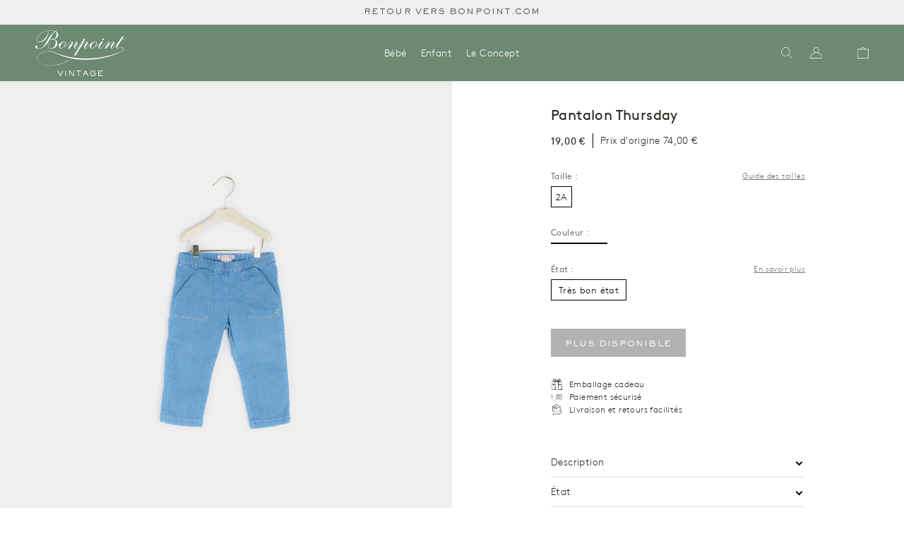

--- FILE ---
content_type: text/html; charset=utf-8
request_url: https://bonpoint-vintage.com/products/pantalon-2a-tres-bon-etat-1
body_size: 19442
content:
<!doctype html>
<html lang="fr">
<head>
    <meta charset="utf-8">

    
    
    <meta http-equiv="X-UA-Compatible" content="IE=edge,chrome=1">
<meta name="viewport" content="width=device-width,initial-scale=1,minimum-scale=1.0,maximum-scale=1.0,user-scalable=no"><link rel="canonical" href="https://bonpoint-vintage.com/products/pantalon-2a-tres-bon-etat-1"><link rel="icon" type="image/x-icon" href="//bonpoint-vintage.com/cdn/shop/t/4/assets/favicon.ico?v=7600792417088803961641390672">






<title>Pantalon Thursday</title><meta name="description" content="Pantalon en jean léger, taille élastiquée, deux poches. Collection Bébé Été 2018. Composition: 98% Coton, 2% Elasthanne Reference: E18THURSDAY2">


<style>
    @font-face {
        font-family: "Brown";
        src: url("//bonpoint-vintage.com/cdn/shop/t/4/assets/BrownRegular.woff2?v=51229009042834116911643575938");
        font-weight: normal;
        font-style: normal;
        font-display: swap;
    }
    @font-face {
        font-family: "Brown";
        src: url("//bonpoint-vintage.com/cdn/shop/t/4/assets/BrownLight.woff2?v=178034665919155809991643575940");
        font-weight: 300;
        font-style: normal;
        font-display: swap;
    }
    @font-face {
        font-family: "Brown";
        src: url("//bonpoint-vintage.com/cdn/shop/t/4/assets/BrownBold.woff2?v=149407628023521115701643575941");
        font-weight: 500;
        font-style: normal;
        font-display: swap;
    }
    @font-face {
        font-family: "SackersGothicStd";
        src: url("//bonpoint-vintage.com/cdn/shop/t/4/assets/font-SackersGothicStd-Light.woff2?v=118322655504539439011641390673");
        font-weight: normal;
        font-style: normal;
        font-display: swap;
    }
    @font-face {
        font-family: "SackersGothicStd";
        src: url("//bonpoint-vintage.com/cdn/shop/t/4/assets/font-SackersGothicStd-Medium.woff2?v=63149643380587914711641390674");
        font-weight: 500;
        font-style: normal;
        font-display: swap;
    }
    @font-face {
        font-family: "SackersGothicStd";
        src: url("//bonpoint-vintage.com/cdn/shop/t/4/assets/font-SackersGothicStd-Heavy.woff2?v=134848933055946682661641390673");
        font-weight: 700;
        font-style: normal;
        font-display: swap;
    }

    @font-face {
        font-family: 'fontello';
        src: url("//bonpoint-vintage.com/cdn/shop/t/4/assets/fontello.eot?v=93967445357426278401708426741");
        src: url("//bonpoint-vintage.com/cdn/shop/t/4/assets/fontello.eot?v=93967445357426278401708426741") format('embedded-opentype'),
        url("//bonpoint-vintage.com/cdn/shop/t/4/assets/fontello.woff?v=159914732332948976501708426741") format('woff'),
        url("//bonpoint-vintage.com/cdn/shop/t/4/assets/fontello.ttf?v=26182368721173571141708426745") format('truetype'),
        url("//bonpoint-vintage.com/cdn/shop/t/4/assets/fontello.svg?v=103193355342016358041708426743") format('svg');
        font-weight: normal;
        font-style: normal;
    }
</style>

<script>
    window.theme = window.theme || {};
    window.theme = {
        ...window.theme,
        items: [],
        
        
        handle: "pantalon-2a-tres-bon-etat-1",
        
        items_handle: []
    }

    
        window.localStorage.removeItem('lastCustomerToken');
    
</script>







<link href="//bonpoint-vintage.com/cdn/shop/t/4/assets/theme.css?v=171942115867931464421754458280" rel="stylesheet" type="text/css" media="all" />
<script src="//bonpoint-vintage.com/cdn/shop/t/4/assets/theme.js?v=144638689000294847631759268524" type="text/javascript"></script>




<script src="//bonpoint-vintage.com/cdn/shop/t/4/assets/tracking.js?v=60917226281385536091754318660" type="text/javascript"></script>
    <script>window.performance && window.performance.mark && window.performance.mark('shopify.content_for_header.start');</script><meta id="shopify-digital-wallet" name="shopify-digital-wallet" content="/56742445113/digital_wallets/dialog">
<link rel="alternate" hreflang="x-default" href="https://bonpoint-vintage.com/products/pantalon-2a-tres-bon-etat-1">
<link rel="alternate" hreflang="en" href="https://bonpoint-vintage.com/en/products/pantalon-2a-tres-bon-etat-1">
<link rel="alternate" type="application/json+oembed" href="https://bonpoint-vintage.com/products/pantalon-2a-tres-bon-etat-1.oembed">
<script async="async" src="/checkouts/internal/preloads.js?locale=fr-FR"></script>
<script id="shopify-features" type="application/json">{"accessToken":"928a099209ab686127a66e83e082ac24","betas":["rich-media-storefront-analytics"],"domain":"bonpoint-vintage.com","predictiveSearch":true,"shopId":56742445113,"locale":"fr"}</script>
<script>var Shopify = Shopify || {};
Shopify.shop = "bonpoint-vintage.myshopify.com";
Shopify.locale = "fr";
Shopify.currency = {"active":"EUR","rate":"1.0"};
Shopify.country = "FR";
Shopify.theme = {"name":"Main","id":122482327609,"schema_name":"Seconde main","schema_version":"1.0.0","theme_store_id":887,"role":"main"};
Shopify.theme.handle = "null";
Shopify.theme.style = {"id":null,"handle":null};
Shopify.cdnHost = "bonpoint-vintage.com/cdn";
Shopify.routes = Shopify.routes || {};
Shopify.routes.root = "/";</script>
<script type="module">!function(o){(o.Shopify=o.Shopify||{}).modules=!0}(window);</script>
<script>!function(o){function n(){var o=[];function n(){o.push(Array.prototype.slice.apply(arguments))}return n.q=o,n}var t=o.Shopify=o.Shopify||{};t.loadFeatures=n(),t.autoloadFeatures=n()}(window);</script>
<script id="shop-js-analytics" type="application/json">{"pageType":"product"}</script>
<script defer="defer" async type="module" src="//bonpoint-vintage.com/cdn/shopifycloud/shop-js/modules/v2/client.init-shop-cart-sync_4pd76__2.fr.esm.js"></script>
<script defer="defer" async type="module" src="//bonpoint-vintage.com/cdn/shopifycloud/shop-js/modules/v2/chunk.common_CDj_h82W.esm.js"></script>
<script type="module">
  await import("//bonpoint-vintage.com/cdn/shopifycloud/shop-js/modules/v2/client.init-shop-cart-sync_4pd76__2.fr.esm.js");
await import("//bonpoint-vintage.com/cdn/shopifycloud/shop-js/modules/v2/chunk.common_CDj_h82W.esm.js");

  window.Shopify.SignInWithShop?.initShopCartSync?.({"fedCMEnabled":true,"windoidEnabled":true});

</script>
<script>(function() {
  var isLoaded = false;
  function asyncLoad() {
    if (isLoaded) return;
    isLoaded = true;
    var urls = ["https:\/\/static.klaviyo.com\/onsite\/js\/SLkuZ8\/klaviyo.js?company_id=SLkuZ8\u0026shop=bonpoint-vintage.myshopify.com"];
    for (var i = 0; i < urls.length; i++) {
      var s = document.createElement('script');
      s.type = 'text/javascript';
      s.async = true;
      s.src = urls[i];
      var x = document.getElementsByTagName('script')[0];
      x.parentNode.insertBefore(s, x);
    }
  };
  if(window.attachEvent) {
    window.attachEvent('onload', asyncLoad);
  } else {
    window.addEventListener('load', asyncLoad, false);
  }
})();</script>
<script id="__st">var __st={"a":56742445113,"offset":3600,"reqid":"7d9dae51-0006-4d76-b62d-8b47d82e9dc0-1765978900","pageurl":"bonpoint-vintage.com\/products\/pantalon-2a-tres-bon-etat-1","u":"4327a83d8769","p":"product","rtyp":"product","rid":6740374814777};</script>
<script>window.ShopifyPaypalV4VisibilityTracking = true;</script>
<script id="form-persister">!function(){'use strict';const t='contact',e='new_comment',n=[[t,t],['blogs',e],['comments',e],[t,'customer']],o='password',r='form_key',c=['recaptcha-v3-token','g-recaptcha-response','h-captcha-response',o],s=()=>{try{return window.sessionStorage}catch{return}},i='__shopify_v',u=t=>t.elements[r],a=function(){const t=[...n].map((([t,e])=>`form[action*='/${t}']:not([data-nocaptcha='true']) input[name='form_type'][value='${e}']`)).join(',');var e;return e=t,()=>e?[...document.querySelectorAll(e)].map((t=>t.form)):[]}();function m(t){const e=u(t);a().includes(t)&&(!e||!e.value)&&function(t){try{if(!s())return;!function(t){const e=s();if(!e)return;const n=u(t);if(!n)return;const o=n.value;o&&e.removeItem(o)}(t);const e=Array.from(Array(32),(()=>Math.random().toString(36)[2])).join('');!function(t,e){u(t)||t.append(Object.assign(document.createElement('input'),{type:'hidden',name:r})),t.elements[r].value=e}(t,e),function(t,e){const n=s();if(!n)return;const r=[...t.querySelectorAll(`input[type='${o}']`)].map((({name:t})=>t)),u=[...c,...r],a={};for(const[o,c]of new FormData(t).entries())u.includes(o)||(a[o]=c);n.setItem(e,JSON.stringify({[i]:1,action:t.action,data:a}))}(t,e)}catch(e){console.error('failed to persist form',e)}}(t)}const f=t=>{if('true'===t.dataset.persistBound)return;const e=function(t,e){const n=function(t){return'function'==typeof t.submit?t.submit:HTMLFormElement.prototype.submit}(t).bind(t);return function(){let t;return()=>{t||(t=!0,(()=>{try{e(),n()}catch(t){(t=>{console.error('form submit failed',t)})(t)}})(),setTimeout((()=>t=!1),250))}}()}(t,(()=>{m(t)}));!function(t,e){if('function'==typeof t.submit&&'function'==typeof e)try{t.submit=e}catch{}}(t,e),t.addEventListener('submit',(t=>{t.preventDefault(),e()})),t.dataset.persistBound='true'};!function(){function t(t){const e=(t=>{const e=t.target;return e instanceof HTMLFormElement?e:e&&e.form})(t);e&&m(e)}document.addEventListener('submit',t),document.addEventListener('DOMContentLoaded',(()=>{const e=a();for(const t of e)f(t);var n;n=document.body,new window.MutationObserver((t=>{for(const e of t)if('childList'===e.type&&e.addedNodes.length)for(const t of e.addedNodes)1===t.nodeType&&'FORM'===t.tagName&&a().includes(t)&&f(t)})).observe(n,{childList:!0,subtree:!0,attributes:!1}),document.removeEventListener('submit',t)}))}()}();</script>
<script integrity="sha256-52AcMU7V7pcBOXWImdc/TAGTFKeNjmkeM1Pvks/DTgc=" data-source-attribution="shopify.loadfeatures" defer="defer" src="//bonpoint-vintage.com/cdn/shopifycloud/storefront/assets/storefront/load_feature-81c60534.js" crossorigin="anonymous"></script>
<script data-source-attribution="shopify.dynamic_checkout.dynamic.init">var Shopify=Shopify||{};Shopify.PaymentButton=Shopify.PaymentButton||{isStorefrontPortableWallets:!0,init:function(){window.Shopify.PaymentButton.init=function(){};var t=document.createElement("script");t.src="https://bonpoint-vintage.com/cdn/shopifycloud/portable-wallets/latest/portable-wallets.fr.js",t.type="module",document.head.appendChild(t)}};
</script>
<script data-source-attribution="shopify.dynamic_checkout.buyer_consent">
  function portableWalletsHideBuyerConsent(e){var t=document.getElementById("shopify-buyer-consent"),n=document.getElementById("shopify-subscription-policy-button");t&&n&&(t.classList.add("hidden"),t.setAttribute("aria-hidden","true"),n.removeEventListener("click",e))}function portableWalletsShowBuyerConsent(e){var t=document.getElementById("shopify-buyer-consent"),n=document.getElementById("shopify-subscription-policy-button");t&&n&&(t.classList.remove("hidden"),t.removeAttribute("aria-hidden"),n.addEventListener("click",e))}window.Shopify?.PaymentButton&&(window.Shopify.PaymentButton.hideBuyerConsent=portableWalletsHideBuyerConsent,window.Shopify.PaymentButton.showBuyerConsent=portableWalletsShowBuyerConsent);
</script>
<script data-source-attribution="shopify.dynamic_checkout.cart.bootstrap">document.addEventListener("DOMContentLoaded",(function(){function t(){return document.querySelector("shopify-accelerated-checkout-cart, shopify-accelerated-checkout")}if(t())Shopify.PaymentButton.init();else{new MutationObserver((function(e,n){t()&&(Shopify.PaymentButton.init(),n.disconnect())})).observe(document.body,{childList:!0,subtree:!0})}}));
</script>
<link id="shopify-accelerated-checkout-styles" rel="stylesheet" media="screen" href="https://bonpoint-vintage.com/cdn/shopifycloud/portable-wallets/latest/accelerated-checkout-backwards-compat.css" crossorigin="anonymous">
<style id="shopify-accelerated-checkout-cart">
        #shopify-buyer-consent {
  margin-top: 1em;
  display: inline-block;
  width: 100%;
}

#shopify-buyer-consent.hidden {
  display: none;
}

#shopify-subscription-policy-button {
  background: none;
  border: none;
  padding: 0;
  text-decoration: underline;
  font-size: inherit;
  cursor: pointer;
}

#shopify-subscription-policy-button::before {
  box-shadow: none;
}

      </style>

<script>window.performance && window.performance.mark && window.performance.mark('shopify.content_for_header.end');</script>
<!-- BEGIN app block: shopify://apps/transcy/blocks/switcher_embed_block/bce4f1c0-c18c-43b0-b0b2-a1aefaa44573 --><!-- BEGIN app snippet: fa_translate_core --><script>
    (function () {
        console.log("transcy ignore convert TC value",typeof transcy_ignoreConvertPrice != "undefined");
        
        function addMoneyTag(mutations, observer) {
            let currencyCookie = getCookieCore("transcy_currency");
            
            let shopifyCurrencyRegex = buildXPathQuery(
                window.ShopifyTC.shopifyCurrency.price_currency
            );
            let currencyRegex = buildCurrencyRegex(window.ShopifyTC.shopifyCurrency.price_currency)
            let tempTranscy = document.evaluate(shopifyCurrencyRegex, document, null, XPathResult.ORDERED_NODE_SNAPSHOT_TYPE, null);
            for (let iTranscy = 0; iTranscy < tempTranscy.snapshotLength; iTranscy++) {
                let elTranscy = tempTranscy.snapshotItem(iTranscy);
                if (elTranscy.innerHTML &&
                !elTranscy.classList.contains('transcy-money') && (typeof transcy_ignoreConvertPrice == "undefined" ||
                !transcy_ignoreConvertPrice?.some(className => elTranscy.classList?.contains(className))) && elTranscy?.childNodes?.length == 1) {
                    if (!window.ShopifyTC?.shopifyCurrency?.price_currency || currencyCookie == window.ShopifyTC?.currency?.active || !currencyCookie) {
                        addClassIfNotExists(elTranscy, 'notranslate');
                        continue;
                    }

                    elTranscy.classList.add('transcy-money');
                    let innerHTML = replaceMatches(elTranscy?.textContent, currencyRegex);
                    elTranscy.innerHTML = innerHTML;
                    if (!innerHTML.includes("tc-money")) {
                        addClassIfNotExists(elTranscy, 'notranslate');
                    }
                } 
                if (elTranscy.classList.contains('transcy-money') && !elTranscy?.innerHTML?.includes("tc-money")) {
                    addClassIfNotExists(elTranscy, 'notranslate');
                }
            }
        }
    
        function logChangesTranscy(mutations, observer) {
            const xpathQuery = `
                //*[text()[contains(.,"•tc")]] |
                //*[text()[contains(.,"tc")]] |
                //*[text()[contains(.,"transcy")]] |
                //textarea[@placeholder[contains(.,"transcy")]] |
                //textarea[@placeholder[contains(.,"tc")]] |
                //select[@placeholder[contains(.,"transcy")]] |
                //select[@placeholder[contains(.,"tc")]] |
                //input[@placeholder[contains(.,"tc")]] |
                //input[@value[contains(.,"tc")]] |
                //input[@value[contains(.,"transcy")]] |
                //*[text()[contains(.,"TC")]] |
                //textarea[@placeholder[contains(.,"TC")]] |
                //select[@placeholder[contains(.,"TC")]] |
                //input[@placeholder[contains(.,"TC")]] |
                //input[@value[contains(.,"TC")]]
            `;
            let tempTranscy = document.evaluate(xpathQuery, document, null, XPathResult.ORDERED_NODE_SNAPSHOT_TYPE, null);
            for (let iTranscy = 0; iTranscy < tempTranscy.snapshotLength; iTranscy++) {
                let elTranscy = tempTranscy.snapshotItem(iTranscy);
                let innerHtmlTranscy = elTranscy?.innerHTML ? elTranscy.innerHTML : "";
                if (innerHtmlTranscy && !["SCRIPT", "LINK", "STYLE"].includes(elTranscy.nodeName)) {
                    const textToReplace = [
                        '&lt;•tc&gt;', '&lt;/•tc&gt;', '&lt;tc&gt;', '&lt;/tc&gt;',
                        '&lt;transcy&gt;', '&lt;/transcy&gt;', '&amp;lt;tc&amp;gt;',
                        '&amp;lt;/tc&amp;gt;', '&lt;TRANSCY&gt;', '&lt;/TRANSCY&gt;',
                        '&lt;TC&gt;', '&lt;/TC&gt;'
                    ];
                    let containsTag = textToReplace.some(tag => innerHtmlTranscy.includes(tag));
                    if (containsTag) {
                        textToReplace.forEach(tag => {
                            innerHtmlTranscy = innerHtmlTranscy.replaceAll(tag, '');
                        });
                        elTranscy.innerHTML = innerHtmlTranscy;
                        elTranscy.setAttribute('translate', 'no');
                    }
    
                    const tagsToReplace = ['<•tc>', '</•tc>', '<tc>', '</tc>', '<transcy>', '</transcy>', '<TC>', '</TC>', '<TRANSCY>', '</TRANSCY>'];
                    if (tagsToReplace.some(tag => innerHtmlTranscy.includes(tag))) {
                        innerHtmlTranscy = innerHtmlTranscy.replace(/<(|\/)transcy>|<(|\/)tc>|<(|\/)•tc>/gi, "");
                        elTranscy.innerHTML = innerHtmlTranscy;
                        elTranscy.setAttribute('translate', 'no');
                    }
                }
                if (["INPUT"].includes(elTranscy.nodeName)) {
                    let valueInputTranscy = elTranscy.value.replaceAll("&lt;tc&gt;", "").replaceAll("&lt;/tc&gt;", "").replace(/<(|\/)transcy>|<(|\/)tc>/gi, "");
                    elTranscy.value = valueInputTranscy
                }
    
                if (["INPUT", "SELECT", "TEXTAREA"].includes(elTranscy.nodeName)) {
                    elTranscy.placeholder = elTranscy.placeholder.replaceAll("&lt;tc&gt;", "").replaceAll("&lt;/tc&gt;", "").replace(/<(|\/)transcy>|<(|\/)tc>/gi, "");
                }
            }
            addMoneyTag(mutations, observer)
        }
        const observerOptionsTranscy = {
            subtree: true,
            childList: true
        };
        const observerTranscy = new MutationObserver(logChangesTranscy);
        observerTranscy.observe(document.documentElement, observerOptionsTranscy);
    })();

    const addClassIfNotExists = (element, className) => {
        if (!element.classList.contains(className)) {
            element.classList.add(className);
        }
    };
    
    const replaceMatches = (content, currencyRegex) => {
        let arrCurrencies = content.match(currencyRegex);
    
        if (arrCurrencies?.length && content === arrCurrencies[0]) {
            return content;
        }
        return (
            arrCurrencies?.reduce((string, oldVal, index) => {
                const hasSpaceBefore = string.match(new RegExp(`\\s${oldVal}`));
                const hasSpaceAfter = string.match(new RegExp(`${oldVal}\\s`));
                let eleCurrencyConvert = `<tc-money translate="no">${arrCurrencies[index]}</tc-money>`;
                if (hasSpaceBefore) eleCurrencyConvert = ` ${eleCurrencyConvert}`;
                if (hasSpaceAfter) eleCurrencyConvert = `${eleCurrencyConvert} `;
                if (string.includes("tc-money")) {
                    return string;
                }
                return string?.replaceAll(oldVal, eleCurrencyConvert);
            }, content) || content
        );
        return result;
    };
    
    const unwrapCurrencySpan = (text) => {
        return text.replace(/<span[^>]*>(.*?)<\/span>/gi, "$1");
    };

    const getSymbolsAndCodes = (text)=>{
        let numberPattern = "\\d+(?:[.,]\\d+)*(?:[.,]\\d+)?(?:\\s?\\d+)?"; // Chỉ tối đa 1 khoảng trắng
        let textWithoutCurrencySpan = unwrapCurrencySpan(text);
        let symbolsAndCodes = textWithoutCurrencySpan
            .trim()
            .replace(new RegExp(numberPattern, "g"), "")
            .split(/\s+/) // Loại bỏ khoảng trắng dư thừa
            .filter((el) => el);

        if (!Array.isArray(symbolsAndCodes) || symbolsAndCodes.length === 0) {
            throw new Error("symbolsAndCodes must be a non-empty array.");
        }

        return symbolsAndCodes;
    }
    
    const buildCurrencyRegex = (text) => {
       let symbolsAndCodes = getSymbolsAndCodes(text)
       let patterns = createCurrencyRegex(symbolsAndCodes)

       return new RegExp(`(${patterns.join("|")})`, "g");
    };

    const createCurrencyRegex = (symbolsAndCodes)=>{
        const escape = (str) => str.replace(/[-/\\^$*+?.()|[\]{}]/g, "\\$&");
        const [s1, s2] = [escape(symbolsAndCodes[0]), escape(symbolsAndCodes[1] || "")];
        const space = "\\s?";
        const numberPattern = "\\d+(?:[.,]\\d+)*(?:[.,]\\d+)?(?:\\s?\\d+)?"; 
        const patterns = [];
        if (s1 && s2) {
            patterns.push(
                `${s1}${space}${numberPattern}${space}${s2}`,
                `${s2}${space}${numberPattern}${space}${s1}`,
                `${s2}${space}${s1}${space}${numberPattern}`,
                `${s1}${space}${s2}${space}${numberPattern}`
            );
        }
        if (s1) {
            patterns.push(`${s1}${space}${numberPattern}`);
            patterns.push(`${numberPattern}${space}${s1}`);
        }

        if (s2) {
            patterns.push(`${s2}${space}${numberPattern}`);
            patterns.push(`${numberPattern}${space}${s2}`);
        }
        return patterns;
    }
    
    const getCookieCore = function (name) {
        var nameEQ = name + "=";
        var ca = document.cookie.split(';');
        for (var i = 0; i < ca.length; i++) {
            var c = ca[i];
            while (c.charAt(0) == ' ') c = c.substring(1, c.length);
            if (c.indexOf(nameEQ) == 0) return c.substring(nameEQ.length, c.length);
        }
        return null;
    };
    
    const buildXPathQuery = (text) => {
        let numberPattern = "\\d+(?:[.,]\\d+)*"; // Bỏ `matches()`
        let symbolAndCodes = text.replace(/<span[^>]*>(.*?)<\/span>/gi, "$1")
            .trim()
            .replace(new RegExp(numberPattern, "g"), "")
            .split(" ")
            ?.filter((el) => el);
    
        if (!symbolAndCodes || !Array.isArray(symbolAndCodes) || symbolAndCodes.length === 0) {
            throw new Error("symbolAndCodes must be a non-empty array.");
        }
    
        // Escape ký tự đặc biệt trong XPath
        const escapeXPath = (str) => str.replace(/(["'])/g, "\\$1");
    
        // Danh sách thẻ HTML cần tìm
        const allowedTags = ["div", "span", "p", "strong", "b", "h1", "h2", "h3", "h4", "h5", "h6", "td", "li", "font", "dd", 'a', 'font', 's'];
    
        // Tạo điều kiện contains() cho từng symbol hoặc code
        const conditions = symbolAndCodes
            .map((symbol) =>
                `(contains(text(), "${escapeXPath(symbol)}") and (contains(text(), "0") or contains(text(), "1") or contains(text(), "2") or contains(text(), "3") or contains(text(), "4") or contains(text(), "5") or contains(text(), "6") or contains(text(), "7") or contains(text(), "8") or contains(text(), "9")) )`
            )
            .join(" or ");
    
        // Tạo XPath Query (Chỉ tìm trong các thẻ HTML, không tìm trong input)
        const xpathQuery = allowedTags
            .map((tag) => `//${tag}[${conditions}]`)
            .join(" | ");
    
        return xpathQuery;
    };
    
    window.ShopifyTC = {};
    ShopifyTC.shop = "bonpoint-vintage.com";
    ShopifyTC.locale = "fr";
    ShopifyTC.currency = {"active":"EUR", "rate":""};
    ShopifyTC.country = "FR";
    ShopifyTC.designMode = false;
    ShopifyTC.theme = {};
    ShopifyTC.cdnHost = "";
    ShopifyTC.routes = {};
    ShopifyTC.routes.root = "/";
    ShopifyTC.store_id = 56742445113;
    ShopifyTC.page_type = "product";
    ShopifyTC.resource_id = "";
    ShopifyTC.resource_description = "";
    switch (ShopifyTC.page_type) {
        case "product":
            ShopifyTC.resource_id = 6740374814777;
            ShopifyTC.resource_description = "Pantalon en jean léger, taille élastiquée, deux poches. Collection Bébé Été 2018.\u003cbr\u003e\n\u003cbr\u003e\n Composition: 98% Coton, 2% Elasthanne\u003cbr\u003e\u003cbr\u003e\n Reference: E18THURSDAY2"
            break;
        case "article":
            ShopifyTC.resource_id = null;
            ShopifyTC.resource_description = null
            break;
        case "blog":
            ShopifyTC.resource_id = null;
            break;
        case "collection":
            ShopifyTC.resource_id = null;
            ShopifyTC.resource_description = null
            break;
        case "policy":
            ShopifyTC.resource_id = null;
            ShopifyTC.resource_description = null
            break;
        case "page":
            ShopifyTC.resource_id = null;
            ShopifyTC.resource_description = null
            break;
        default:
            break;
    }

    window.ShopifyTC.shopifyCurrency={
        "price": `0,01`,
        "price_currency": `0,01 € EUR`,
        "currency": `EUR`
    }


    if(typeof(transcy_appEmbed) == 'undefined'){
        transcy_switcherVersion = "1763479747";
        transcy_productMediaVersion = "";
        transcy_collectionMediaVersion = "";
        transcy_otherMediaVersion = "";
        transcy_productId = "6740374814777";
        transcy_shopName = "Bonpoint Vintage";
        transcy_currenciesPaymentPublish = [];
        transcy_curencyDefault = "EUR";transcy_currenciesPaymentPublish.push("EUR");
        transcy_shopifyLocales = [{"shop_locale":{"locale":"fr","enabled":true,"primary":true,"published":true}},{"shop_locale":{"locale":"en","enabled":true,"primary":false,"published":true}}];
        transcy_moneyFormat = "{{amount_with_comma_separator}} €";

        function domLoadedTranscy () {
            let cdnScriptTC = typeof(transcy_cdn) != 'undefined' ? (transcy_cdn+'/transcy.js') : "https://cdn.shopify.com/extensions/019b20d7-7b85-7b7d-ba6b-0fc9919c0c3a/transcy-ext-290/assets/transcy.js";
            let cdnLinkTC = typeof(transcy_cdn) != 'undefined' ? (transcy_cdn+'/transcy.css') :  "https://cdn.shopify.com/extensions/019b20d7-7b85-7b7d-ba6b-0fc9919c0c3a/transcy-ext-290/assets/transcy.css";
            let scriptTC = document.createElement('script');
            scriptTC.type = 'text/javascript';
            scriptTC.defer = true;
            scriptTC.src = cdnScriptTC;
            scriptTC.id = "transcy-script";
            document.head.appendChild(scriptTC);

            let linkTC = document.createElement('link');
            linkTC.rel = 'stylesheet'; 
            linkTC.type = 'text/css';
            linkTC.href = cdnLinkTC;
            linkTC.id = "transcy-style";
            document.head.appendChild(linkTC); 
        }


        if (document.readyState === 'interactive' || document.readyState === 'complete') {
            domLoadedTranscy();
        } else {
            document.addEventListener("DOMContentLoaded", function () {
                domLoadedTranscy();
            });
        }
    }
</script>
<!-- END app snippet -->


<!-- END app block --><meta property="og:image" content="https://cdn.shopify.com/s/files/1/0567/4244/5113/files/af7685d43b8c649a14ab7a26a4323db7.jpg?v=1753195999" />
<meta property="og:image:secure_url" content="https://cdn.shopify.com/s/files/1/0567/4244/5113/files/af7685d43b8c649a14ab7a26a4323db7.jpg?v=1753195999" />
<meta property="og:image:width" content="1333" />
<meta property="og:image:height" content="2000" />
<link href="https://monorail-edge.shopifysvc.com" rel="dns-prefetch">
<script>(function(){if ("sendBeacon" in navigator && "performance" in window) {try {var session_token_from_headers = performance.getEntriesByType('navigation')[0].serverTiming.find(x => x.name == '_s').description;} catch {var session_token_from_headers = undefined;}var session_cookie_matches = document.cookie.match(/_shopify_s=([^;]*)/);var session_token_from_cookie = session_cookie_matches && session_cookie_matches.length === 2 ? session_cookie_matches[1] : "";var session_token = session_token_from_headers || session_token_from_cookie || "";function handle_abandonment_event(e) {var entries = performance.getEntries().filter(function(entry) {return /monorail-edge.shopifysvc.com/.test(entry.name);});if (!window.abandonment_tracked && entries.length === 0) {window.abandonment_tracked = true;var currentMs = Date.now();var navigation_start = performance.timing.navigationStart;var payload = {shop_id: 56742445113,url: window.location.href,navigation_start,duration: currentMs - navigation_start,session_token,page_type: "product"};window.navigator.sendBeacon("https://monorail-edge.shopifysvc.com/v1/produce", JSON.stringify({schema_id: "online_store_buyer_site_abandonment/1.1",payload: payload,metadata: {event_created_at_ms: currentMs,event_sent_at_ms: currentMs}}));}}window.addEventListener('pagehide', handle_abandonment_event);}}());</script>
<script id="web-pixels-manager-setup">(function e(e,d,r,n,o){if(void 0===o&&(o={}),!Boolean(null===(a=null===(i=window.Shopify)||void 0===i?void 0:i.analytics)||void 0===a?void 0:a.replayQueue)){var i,a;window.Shopify=window.Shopify||{};var t=window.Shopify;t.analytics=t.analytics||{};var s=t.analytics;s.replayQueue=[],s.publish=function(e,d,r){return s.replayQueue.push([e,d,r]),!0};try{self.performance.mark("wpm:start")}catch(e){}var l=function(){var e={modern:/Edge?\/(1{2}[4-9]|1[2-9]\d|[2-9]\d{2}|\d{4,})\.\d+(\.\d+|)|Firefox\/(1{2}[4-9]|1[2-9]\d|[2-9]\d{2}|\d{4,})\.\d+(\.\d+|)|Chrom(ium|e)\/(9{2}|\d{3,})\.\d+(\.\d+|)|(Maci|X1{2}).+ Version\/(15\.\d+|(1[6-9]|[2-9]\d|\d{3,})\.\d+)([,.]\d+|)( \(\w+\)|)( Mobile\/\w+|) Safari\/|Chrome.+OPR\/(9{2}|\d{3,})\.\d+\.\d+|(CPU[ +]OS|iPhone[ +]OS|CPU[ +]iPhone|CPU IPhone OS|CPU iPad OS)[ +]+(15[._]\d+|(1[6-9]|[2-9]\d|\d{3,})[._]\d+)([._]\d+|)|Android:?[ /-](13[3-9]|1[4-9]\d|[2-9]\d{2}|\d{4,})(\.\d+|)(\.\d+|)|Android.+Firefox\/(13[5-9]|1[4-9]\d|[2-9]\d{2}|\d{4,})\.\d+(\.\d+|)|Android.+Chrom(ium|e)\/(13[3-9]|1[4-9]\d|[2-9]\d{2}|\d{4,})\.\d+(\.\d+|)|SamsungBrowser\/([2-9]\d|\d{3,})\.\d+/,legacy:/Edge?\/(1[6-9]|[2-9]\d|\d{3,})\.\d+(\.\d+|)|Firefox\/(5[4-9]|[6-9]\d|\d{3,})\.\d+(\.\d+|)|Chrom(ium|e)\/(5[1-9]|[6-9]\d|\d{3,})\.\d+(\.\d+|)([\d.]+$|.*Safari\/(?![\d.]+ Edge\/[\d.]+$))|(Maci|X1{2}).+ Version\/(10\.\d+|(1[1-9]|[2-9]\d|\d{3,})\.\d+)([,.]\d+|)( \(\w+\)|)( Mobile\/\w+|) Safari\/|Chrome.+OPR\/(3[89]|[4-9]\d|\d{3,})\.\d+\.\d+|(CPU[ +]OS|iPhone[ +]OS|CPU[ +]iPhone|CPU IPhone OS|CPU iPad OS)[ +]+(10[._]\d+|(1[1-9]|[2-9]\d|\d{3,})[._]\d+)([._]\d+|)|Android:?[ /-](13[3-9]|1[4-9]\d|[2-9]\d{2}|\d{4,})(\.\d+|)(\.\d+|)|Mobile Safari.+OPR\/([89]\d|\d{3,})\.\d+\.\d+|Android.+Firefox\/(13[5-9]|1[4-9]\d|[2-9]\d{2}|\d{4,})\.\d+(\.\d+|)|Android.+Chrom(ium|e)\/(13[3-9]|1[4-9]\d|[2-9]\d{2}|\d{4,})\.\d+(\.\d+|)|Android.+(UC? ?Browser|UCWEB|U3)[ /]?(15\.([5-9]|\d{2,})|(1[6-9]|[2-9]\d|\d{3,})\.\d+)\.\d+|SamsungBrowser\/(5\.\d+|([6-9]|\d{2,})\.\d+)|Android.+MQ{2}Browser\/(14(\.(9|\d{2,})|)|(1[5-9]|[2-9]\d|\d{3,})(\.\d+|))(\.\d+|)|K[Aa][Ii]OS\/(3\.\d+|([4-9]|\d{2,})\.\d+)(\.\d+|)/},d=e.modern,r=e.legacy,n=navigator.userAgent;return n.match(d)?"modern":n.match(r)?"legacy":"unknown"}(),u="modern"===l?"modern":"legacy",c=(null!=n?n:{modern:"",legacy:""})[u],f=function(e){return[e.baseUrl,"/wpm","/b",e.hashVersion,"modern"===e.buildTarget?"m":"l",".js"].join("")}({baseUrl:d,hashVersion:r,buildTarget:u}),m=function(e){var d=e.version,r=e.bundleTarget,n=e.surface,o=e.pageUrl,i=e.monorailEndpoint;return{emit:function(e){var a=e.status,t=e.errorMsg,s=(new Date).getTime(),l=JSON.stringify({metadata:{event_sent_at_ms:s},events:[{schema_id:"web_pixels_manager_load/3.1",payload:{version:d,bundle_target:r,page_url:o,status:a,surface:n,error_msg:t},metadata:{event_created_at_ms:s}}]});if(!i)return console&&console.warn&&console.warn("[Web Pixels Manager] No Monorail endpoint provided, skipping logging."),!1;try{return self.navigator.sendBeacon.bind(self.navigator)(i,l)}catch(e){}var u=new XMLHttpRequest;try{return u.open("POST",i,!0),u.setRequestHeader("Content-Type","text/plain"),u.send(l),!0}catch(e){return console&&console.warn&&console.warn("[Web Pixels Manager] Got an unhandled error while logging to Monorail."),!1}}}}({version:r,bundleTarget:l,surface:e.surface,pageUrl:self.location.href,monorailEndpoint:e.monorailEndpoint});try{o.browserTarget=l,function(e){var d=e.src,r=e.async,n=void 0===r||r,o=e.onload,i=e.onerror,a=e.sri,t=e.scriptDataAttributes,s=void 0===t?{}:t,l=document.createElement("script"),u=document.querySelector("head"),c=document.querySelector("body");if(l.async=n,l.src=d,a&&(l.integrity=a,l.crossOrigin="anonymous"),s)for(var f in s)if(Object.prototype.hasOwnProperty.call(s,f))try{l.dataset[f]=s[f]}catch(e){}if(o&&l.addEventListener("load",o),i&&l.addEventListener("error",i),u)u.appendChild(l);else{if(!c)throw new Error("Did not find a head or body element to append the script");c.appendChild(l)}}({src:f,async:!0,onload:function(){if(!function(){var e,d;return Boolean(null===(d=null===(e=window.Shopify)||void 0===e?void 0:e.analytics)||void 0===d?void 0:d.initialized)}()){var d=window.webPixelsManager.init(e)||void 0;if(d){var r=window.Shopify.analytics;r.replayQueue.forEach((function(e){var r=e[0],n=e[1],o=e[2];d.publishCustomEvent(r,n,o)})),r.replayQueue=[],r.publish=d.publishCustomEvent,r.visitor=d.visitor,r.initialized=!0}}},onerror:function(){return m.emit({status:"failed",errorMsg:"".concat(f," has failed to load")})},sri:function(e){var d=/^sha384-[A-Za-z0-9+/=]+$/;return"string"==typeof e&&d.test(e)}(c)?c:"",scriptDataAttributes:o}),m.emit({status:"loading"})}catch(e){m.emit({status:"failed",errorMsg:(null==e?void 0:e.message)||"Unknown error"})}}})({shopId: 56742445113,storefrontBaseUrl: "https://bonpoint-vintage.com",extensionsBaseUrl: "https://extensions.shopifycdn.com/cdn/shopifycloud/web-pixels-manager",monorailEndpoint: "https://monorail-edge.shopifysvc.com/unstable/produce_batch",surface: "storefront-renderer",enabledBetaFlags: ["2dca8a86"],webPixelsConfigList: [{"id":"151093583","eventPayloadVersion":"1","runtimeContext":"LAX","scriptVersion":"1","type":"CUSTOM","privacyPurposes":["SALE_OF_DATA"],"name":"Purchase"},{"id":"shopify-app-pixel","configuration":"{}","eventPayloadVersion":"v1","runtimeContext":"STRICT","scriptVersion":"0450","apiClientId":"shopify-pixel","type":"APP","privacyPurposes":["ANALYTICS","MARKETING"]},{"id":"shopify-custom-pixel","eventPayloadVersion":"v1","runtimeContext":"LAX","scriptVersion":"0450","apiClientId":"shopify-pixel","type":"CUSTOM","privacyPurposes":["ANALYTICS","MARKETING"]}],isMerchantRequest: false,initData: {"shop":{"name":"Bonpoint Vintage","paymentSettings":{"currencyCode":"EUR"},"myshopifyDomain":"bonpoint-vintage.myshopify.com","countryCode":"FR","storefrontUrl":"https:\/\/bonpoint-vintage.com"},"customer":null,"cart":null,"checkout":null,"productVariants":[{"price":{"amount":19.0,"currencyCode":"EUR"},"product":{"title":"Pantalon Thursday","vendor":"Bonpoint Vintage","id":"6740374814777","untranslatedTitle":"Pantalon Thursday","url":"\/products\/pantalon-2a-tres-bon-etat-1","type":"E18THURSDAY2"},"id":"40267786420281","image":{"src":"\/\/bonpoint-vintage.com\/cdn\/shop\/files\/af7685d43b8c649a14ab7a26a4323db7.jpg?v=1753195999"},"sku":"626bf51de8d56","title":"Jean Clair \/ 2A \/ Très bon état","untranslatedTitle":"Jean Clair \/ 2A \/ Très bon état"}],"purchasingCompany":null},},"https://bonpoint-vintage.com/cdn","ae1676cfwd2530674p4253c800m34e853cb",{"modern":"","legacy":""},{"shopId":"56742445113","storefrontBaseUrl":"https:\/\/bonpoint-vintage.com","extensionBaseUrl":"https:\/\/extensions.shopifycdn.com\/cdn\/shopifycloud\/web-pixels-manager","surface":"storefront-renderer","enabledBetaFlags":"[\"2dca8a86\"]","isMerchantRequest":"false","hashVersion":"ae1676cfwd2530674p4253c800m34e853cb","publish":"custom","events":"[[\"page_viewed\",{}],[\"product_viewed\",{\"productVariant\":{\"price\":{\"amount\":19.0,\"currencyCode\":\"EUR\"},\"product\":{\"title\":\"Pantalon Thursday\",\"vendor\":\"Bonpoint Vintage\",\"id\":\"6740374814777\",\"untranslatedTitle\":\"Pantalon Thursday\",\"url\":\"\/products\/pantalon-2a-tres-bon-etat-1\",\"type\":\"E18THURSDAY2\"},\"id\":\"40267786420281\",\"image\":{\"src\":\"\/\/bonpoint-vintage.com\/cdn\/shop\/files\/af7685d43b8c649a14ab7a26a4323db7.jpg?v=1753195999\"},\"sku\":\"626bf51de8d56\",\"title\":\"Jean Clair \/ 2A \/ Très bon état\",\"untranslatedTitle\":\"Jean Clair \/ 2A \/ Très bon état\"}}]]"});</script><script>
  window.ShopifyAnalytics = window.ShopifyAnalytics || {};
  window.ShopifyAnalytics.meta = window.ShopifyAnalytics.meta || {};
  window.ShopifyAnalytics.meta.currency = 'EUR';
  var meta = {"product":{"id":6740374814777,"gid":"gid:\/\/shopify\/Product\/6740374814777","vendor":"Bonpoint Vintage","type":"E18THURSDAY2","variants":[{"id":40267786420281,"price":1900,"name":"Pantalon Thursday - Jean Clair \/ 2A \/ Très bon état","public_title":"Jean Clair \/ 2A \/ Très bon état","sku":"626bf51de8d56"}],"remote":false},"page":{"pageType":"product","resourceType":"product","resourceId":6740374814777}};
  for (var attr in meta) {
    window.ShopifyAnalytics.meta[attr] = meta[attr];
  }
</script>
<script class="analytics">
  (function () {
    var customDocumentWrite = function(content) {
      var jquery = null;

      if (window.jQuery) {
        jquery = window.jQuery;
      } else if (window.Checkout && window.Checkout.$) {
        jquery = window.Checkout.$;
      }

      if (jquery) {
        jquery('body').append(content);
      }
    };

    var hasLoggedConversion = function(token) {
      if (token) {
        return document.cookie.indexOf('loggedConversion=' + token) !== -1;
      }
      return false;
    }

    var setCookieIfConversion = function(token) {
      if (token) {
        var twoMonthsFromNow = new Date(Date.now());
        twoMonthsFromNow.setMonth(twoMonthsFromNow.getMonth() + 2);

        document.cookie = 'loggedConversion=' + token + '; expires=' + twoMonthsFromNow;
      }
    }

    var trekkie = window.ShopifyAnalytics.lib = window.trekkie = window.trekkie || [];
    if (trekkie.integrations) {
      return;
    }
    trekkie.methods = [
      'identify',
      'page',
      'ready',
      'track',
      'trackForm',
      'trackLink'
    ];
    trekkie.factory = function(method) {
      return function() {
        var args = Array.prototype.slice.call(arguments);
        args.unshift(method);
        trekkie.push(args);
        return trekkie;
      };
    };
    for (var i = 0; i < trekkie.methods.length; i++) {
      var key = trekkie.methods[i];
      trekkie[key] = trekkie.factory(key);
    }
    trekkie.load = function(config) {
      trekkie.config = config || {};
      trekkie.config.initialDocumentCookie = document.cookie;
      var first = document.getElementsByTagName('script')[0];
      var script = document.createElement('script');
      script.type = 'text/javascript';
      script.onerror = function(e) {
        var scriptFallback = document.createElement('script');
        scriptFallback.type = 'text/javascript';
        scriptFallback.onerror = function(error) {
                var Monorail = {
      produce: function produce(monorailDomain, schemaId, payload) {
        var currentMs = new Date().getTime();
        var event = {
          schema_id: schemaId,
          payload: payload,
          metadata: {
            event_created_at_ms: currentMs,
            event_sent_at_ms: currentMs
          }
        };
        return Monorail.sendRequest("https://" + monorailDomain + "/v1/produce", JSON.stringify(event));
      },
      sendRequest: function sendRequest(endpointUrl, payload) {
        // Try the sendBeacon API
        if (window && window.navigator && typeof window.navigator.sendBeacon === 'function' && typeof window.Blob === 'function' && !Monorail.isIos12()) {
          var blobData = new window.Blob([payload], {
            type: 'text/plain'
          });

          if (window.navigator.sendBeacon(endpointUrl, blobData)) {
            return true;
          } // sendBeacon was not successful

        } // XHR beacon

        var xhr = new XMLHttpRequest();

        try {
          xhr.open('POST', endpointUrl);
          xhr.setRequestHeader('Content-Type', 'text/plain');
          xhr.send(payload);
        } catch (e) {
          console.log(e);
        }

        return false;
      },
      isIos12: function isIos12() {
        return window.navigator.userAgent.lastIndexOf('iPhone; CPU iPhone OS 12_') !== -1 || window.navigator.userAgent.lastIndexOf('iPad; CPU OS 12_') !== -1;
      }
    };
    Monorail.produce('monorail-edge.shopifysvc.com',
      'trekkie_storefront_load_errors/1.1',
      {shop_id: 56742445113,
      theme_id: 122482327609,
      app_name: "storefront",
      context_url: window.location.href,
      source_url: "//bonpoint-vintage.com/cdn/s/trekkie.storefront.23b90327a0b2c94129db92772d2925a9b88e09c5.min.js"});

        };
        scriptFallback.async = true;
        scriptFallback.src = '//bonpoint-vintage.com/cdn/s/trekkie.storefront.23b90327a0b2c94129db92772d2925a9b88e09c5.min.js';
        first.parentNode.insertBefore(scriptFallback, first);
      };
      script.async = true;
      script.src = '//bonpoint-vintage.com/cdn/s/trekkie.storefront.23b90327a0b2c94129db92772d2925a9b88e09c5.min.js';
      first.parentNode.insertBefore(script, first);
    };
    trekkie.load(
      {"Trekkie":{"appName":"storefront","development":false,"defaultAttributes":{"shopId":56742445113,"isMerchantRequest":null,"themeId":122482327609,"themeCityHash":"3868345375563221670","contentLanguage":"fr","currency":"EUR","eventMetadataId":"cb29a2de-2903-4108-8f62-db9f232f6ff6"},"isServerSideCookieWritingEnabled":true,"monorailRegion":"shop_domain","enabledBetaFlags":["65f19447"]},"Session Attribution":{},"S2S":{"facebookCapiEnabled":false,"source":"trekkie-storefront-renderer","apiClientId":580111}}
    );

    var loaded = false;
    trekkie.ready(function() {
      if (loaded) return;
      loaded = true;

      window.ShopifyAnalytics.lib = window.trekkie;

      var originalDocumentWrite = document.write;
      document.write = customDocumentWrite;
      try { window.ShopifyAnalytics.merchantGoogleAnalytics.call(this); } catch(error) {};
      document.write = originalDocumentWrite;

      window.ShopifyAnalytics.lib.page(null,{"pageType":"product","resourceType":"product","resourceId":6740374814777,"shopifyEmitted":true});

      var match = window.location.pathname.match(/checkouts\/(.+)\/(thank_you|post_purchase)/)
      var token = match? match[1]: undefined;
      if (!hasLoggedConversion(token)) {
        setCookieIfConversion(token);
        window.ShopifyAnalytics.lib.track("Viewed Product",{"currency":"EUR","variantId":40267786420281,"productId":6740374814777,"productGid":"gid:\/\/shopify\/Product\/6740374814777","name":"Pantalon Thursday - Jean Clair \/ 2A \/ Très bon état","price":"19.00","sku":"626bf51de8d56","brand":"Bonpoint Vintage","variant":"Jean Clair \/ 2A \/ Très bon état","category":"E18THURSDAY2","nonInteraction":true,"remote":false},undefined,undefined,{"shopifyEmitted":true});
      window.ShopifyAnalytics.lib.track("monorail:\/\/trekkie_storefront_viewed_product\/1.1",{"currency":"EUR","variantId":40267786420281,"productId":6740374814777,"productGid":"gid:\/\/shopify\/Product\/6740374814777","name":"Pantalon Thursday - Jean Clair \/ 2A \/ Très bon état","price":"19.00","sku":"626bf51de8d56","brand":"Bonpoint Vintage","variant":"Jean Clair \/ 2A \/ Très bon état","category":"E18THURSDAY2","nonInteraction":true,"remote":false,"referer":"https:\/\/bonpoint-vintage.com\/products\/pantalon-2a-tres-bon-etat-1"});
      }
    });


        var eventsListenerScript = document.createElement('script');
        eventsListenerScript.async = true;
        eventsListenerScript.src = "//bonpoint-vintage.com/cdn/shopifycloud/storefront/assets/shop_events_listener-3da45d37.js";
        document.getElementsByTagName('head')[0].appendChild(eventsListenerScript);

})();</script>
<script
  defer
  src="https://bonpoint-vintage.com/cdn/shopifycloud/perf-kit/shopify-perf-kit-2.1.2.min.js"
  data-application="storefront-renderer"
  data-shop-id="56742445113"
  data-render-region="gcp-us-east1"
  data-page-type="product"
  data-theme-instance-id="122482327609"
  data-theme-name="Seconde main"
  data-theme-version="1.0.0"
  data-monorail-region="shop_domain"
  data-resource-timing-sampling-rate="10"
  data-shs="true"
  data-shs-beacon="true"
  data-shs-export-with-fetch="true"
  data-shs-logs-sample-rate="1"
  data-shs-beacon-endpoint="https://bonpoint-vintage.com/api/collect"
></script>
</head>

<body class=" template-product " data-name="product"  >
<noscript><iframe src="https://www.googletagmanager.com/ns.html?id=GTM-TB2PVM5" height="0" width="0" style="display:none;visibility:hidden"></iframe></noscript>

<div id="shopify-section-announcement" class="shopify-section"><div class="announcement tp-mainsite-link">
    <a href="https://www.bonpoint.com/fr/">Retour vers bonpoint.com</a>
</div>

</div>
<div id="shopify-section-header" class="shopify-section">




<header>
    <div class="header">
        <ul class="header__ul tp-header" data-testid="header__links">
            
                <li class="hide-tablet">

                    
                    

                    <a  href="/collections/bebe"><span>Bébé</span></a>
                    
                    <nav class="header__menu">
                        <div class="wrapper">
                            <ul class="header__menu__ul">
                                
                                    <li data-tracking-section="Bébé Fille">
                                        <a href="/collections/bebe-fille-6-36-mois">Bébé Fille</a>
                                        <ul>
                                            
                                                <li>
                                                    <a href="/collections/bebe-fille-robes"><span class="link">Robes</span></a>
                                                </li>
                                            
                                                <li>
                                                    <a href="/collections/bebe-fille-blouses-et-chemises"><span class="link">Blouses & Chemises</span></a>
                                                </li>
                                            
                                                <li>
                                                    <a href="/collections/bebe-fille-ensembles-et-combinaisons"><span class="link">Ensembles & Combinaisons</span></a>
                                                </li>
                                            
                                                <li>
                                                    <a href="/collections/bebe-fille-bloomers-pantalons-shorts"><span class="link">Bloomers, Pantalons & Shorts</span></a>
                                                </li>
                                            
                                                <li>
                                                    <a href="/collections/bebe-filles-cardigans-pulls-burnous"><span class="link">Cardigans, Pulls & Burnous</span></a>
                                                </li>
                                            
                                                <li>
                                                    <a href="/collections/bebe-fille-vestes-manteaux"><span class="link">Vestes & Manteaux</span></a>
                                                </li>
                                            
                                        </ul>
                                    </li>
                                
                                    <li data-tracking-section="Bébé Garçon">
                                        <a href="/collections/bebe-garcon-6-36-mois">Bébé Garçon</a>
                                        <ul>
                                            
                                                <li>
                                                    <a href="/collections/bebe-garcon-chemises-1"><span class="link">Chemises</span></a>
                                                </li>
                                            
                                                <li>
                                                    <a href="/collections/bebe-garcon-ensembles-combinaisons"><span class="link">Ensembles & Combinaisons</span></a>
                                                </li>
                                            
                                                <li>
                                                    <a href="/collections/bebe-garcon-bloomers-pantalons-shorts"><span class="link">Bloomers, Pantalons & Shorts</span></a>
                                                </li>
                                            
                                                <li>
                                                    <a href="/collections/bebe-garcon-cardigans-pulls-burnous"><span class="link">Cardigans, Pulls & Burnous</span></a>
                                                </li>
                                            
                                                <li>
                                                    <a href="/collections/bebe-vestes-manteaux"><span class="link">Vestes & manteaux</span></a>
                                                </li>
                                            
                                        </ul>
                                    </li>
                                
                                
                                    
                                    
                                    
                                    
                                    
                                    
                                    
                                
                                    
                                    
                                    
                                    
                                    
                                    
                                    
                                
                                    
                                    
                                    
                                    
                                    
                                    
                                    
                                
                                    
                                    
                                    
                                    
                                    
                                    
                                    
                                
                                    
                                    
                                    
                                    
                                    
                                    
                                    
                                
                            </ul>
                        </div>
                    </nav>
                    
                </li>
            
                <li class="hide-tablet">

                    
                    

                    <a  href="/collections/enfant"><span>Enfant</span></a>
                    
                    <nav class="header__menu">
                        <div class="wrapper">
                            <ul class="header__menu__ul">
                                
                                    <li data-tracking-section="Fille">
                                        <a href="/collections/fille-4-14-ans">Fille</a>
                                        <ul>
                                            
                                                <li>
                                                    <a href="/collections/fille-robes"><span class="link">Robes</span></a>
                                                </li>
                                            
                                                <li>
                                                    <a href="/collections/filles-blouses-chemises-debardeurs"><span class="link">Blouses, Chemises & Débardeurs</span></a>
                                                </li>
                                            
                                                <li>
                                                    <a href="/collections/fille-cardigans-pulls"><span class="link">Cardigans & Pulls</span></a>
                                                </li>
                                            
                                                <li>
                                                    <a href="/collections/fille-pantalons-shorts"><span class="link">Pantalons & Shorts</span></a>
                                                </li>
                                            
                                                <li>
                                                    <a href="/collections/filles-jupes"><span class="link">Jupes</span></a>
                                                </li>
                                            
                                                <li>
                                                    <a href="/collections/filles-vestes-manteaux"><span class="link">Vestes & Manteaux</span></a>
                                                </li>
                                            
                                        </ul>
                                    </li>
                                
                                    <li data-tracking-section="Garçon">
                                        <a href="/collections/garcon-4-14-ans">Garçon</a>
                                        <ul>
                                            
                                                <li>
                                                    <a href="/collections/garcon-chemises-polos"><span class="link">Chemises & Polos</span></a>
                                                </li>
                                            
                                                <li>
                                                    <a href="/collections/garcon-cardigans-pulls"><span class="link">Cardigans & Pulls</span></a>
                                                </li>
                                            
                                                <li>
                                                    <a href="/collections/garcon-pantalons-shorts"><span class="link">Pantalons & Shorts</span></a>
                                                </li>
                                            
                                                <li>
                                                    <a href="/collections/garcon-vestes-manteaux"><span class="link">Vestes & Manteaux</span></a>
                                                </li>
                                            
                                        </ul>
                                    </li>
                                
                                
                                    
                                    
                                    
                                    
                                    
                                    
                                    
                                
                                    
                                    
                                    
                                    
                                    
                                    
                                    
                                
                                    
                                    
                                    
                                    
                                    
                                    
                                    
                                
                                    
                                    
                                    
                                    
                                    
                                    
                                    
                                
                                    
                                    
                                    
                                    
                                    
                                    
                                    
                                
                            </ul>
                        </div>
                    </nav>
                    
                </li>
            
                <li class="hide-tablet">

                    
                    

                    <a  href="/pages/concept"><span>Le Concept</span></a>
                    
                </li>
            
                <li class="hide-tablet">

                    
                    

                    <a  href="/pages/je-vends"><span>Vendre</span></a>
                    
                </li>
            
            <li class="display-tablet">
                <button class="js-open-menu">
                    

<img class="lazy-img-2 " src="[data-uri]"
     data-src="//bonpoint-vintage.com/cdn/shop/t/4/assets/icon-menu.svg?v=54357907464475826691646117218"
     loading="eager"
     alt="Ouvrir le menu - Bonpoint vintage"
     width="1"
     height="1"
     
/>

                    

<img class="lazy-img-2 " src="[data-uri]"
     data-src="//bonpoint-vintage.com/cdn/shop/t/4/assets/icon-close.svg?v=152957804148391473821641455710"
     loading="eager"
     alt="Fermer le menu - Bonpoint vintage"
     width="1"
     height="1"
     
/>

                </button>
            </li>
        </ul>
        
        
            <a class="header__logo" href="/">
        

<img class="lazy-img-2 " src="[data-uri]"
     data-src="//bonpoint-vintage.com/cdn/shop/t/4/assets/logo.svg?v=4841367193004091041641390680"
     loading="eager"
     alt="logo - Bonpoint vintage"
     width="1"
     height="1"
     
/>

        </a>
        
        <ul class="header__ul tp-header">
            <li>
                <button class="js-open-search">
                    

<img class="lazy-img-2 " src="[data-uri]"
     data-src="//bonpoint-vintage.com/cdn/shop/t/4/assets/icon-search.svg?v=89099474306559409941641390679"
     loading="eager"
     alt="Faire une recherche - Bonpoint vintage"
     width="1"
     height="1"
     
/>

                </button>
            </li>
            <li class="hide-mobile">
                <a href="/account" class="tp-account-link">
                    

<img class="lazy-img-2 " src="[data-uri]"
     data-src="//bonpoint-vintage.com/cdn/shop/t/4/assets/icon-user.svg?v=31779944386110977531641390680"
     loading="eager"
     alt="Mon compte - Bonpoint vintage"
     width="1"
     height="1"
     
/>

                </a>
            </li>
            <li class="hide-tablet">
                <a href="/pages/store-locator">
                    

<img class="lazy-img-2 " src="[data-uri]"
     data-src="//bonpoint-vintage.com/cdn/shop/t/4/assets/icon-position.svg?v=144966764503008243751641390678"
     loading="eager"
     alt="Les boutiques - Bonpoint vintage"
     width="1"
     height="1"
     
/>

                </a>
            </li>
            <li class="header__minicart">
                
                
                
                  <a class="js-open-minicart" href="/cart" data-testid="minicart__open__btn">
                        

<img class="lazy-img-2 " src="[data-uri]"
     data-src="//bonpoint-vintage.com/cdn/shop/t/4/assets/icon-cart.svg?v=62251771086875466631641390678"
     loading="eager"
     alt=" - Bonpoint vintage"
     width="1"
     height="1"
     
/>

                      <span class="js-cart-count"
                            style="display: none"></span>
                  </a>
              </li>
        </ul>
    </div>
</header>


</div>
<div id="shopify-section-menu" class="shopify-section"><section class="menu">
    <nav>
        <div class="menu__first-level tp-header">
            <ul>
                
                    <li data-tracking-section="Bébé">
                        
                            <p>Bébé</p>
                            <div class="menu__second-level">
                                <button class="menu__back">Bébé</button>
                                <ul>
                                    
                                        <li>
                                            
                                                <p>Bébé Fille</p>
                                                <div class="menu__third-level">
                                                    <button class="menu__back">Bébé Fille</button>
                                                    <ul>
                                                        
                                                            <li>
                                                                <a  href="/collections/bebe-fille-robes">Robes</a>
                                                            </li>
                                                        
                                                            <li>
                                                                <a  href="/collections/bebe-fille-blouses-et-chemises">Blouses et chemises</a>
                                                            </li>
                                                        
                                                            <li>
                                                                <a  href="/collections/bebe-fille-ensembles-et-combinaisons">Ensembles et combinaisons</a>
                                                            </li>
                                                        
                                                            <li>
                                                                <a  href="/collections/bebe-fille-bloomers-pantalons-shorts">Bloomers, Pantalons & Shorts</a>
                                                            </li>
                                                        
                                                            <li>
                                                                <a  href="/collections/bebe-filles-cardigans-pulls-burnous">Cardigans, Pulls & Burnous</a>
                                                            </li>
                                                        
                                                            <li>
                                                                <a  href="/collections/bebe-fille-vestes-manteaux">Vestes & Manteaux</a>
                                                            </li>
                                                        
                                                    </ul>
                                                </div>
                                            
                                        </li>
                                    
                                        <li>
                                            
                                                <p>Bébé Garçon</p>
                                                <div class="menu__third-level">
                                                    <button class="menu__back">Bébé Garçon</button>
                                                    <ul>
                                                        
                                                            <li>
                                                                <a  href="/collections/bebe-garcon-chemises-1">Chemises</a>
                                                            </li>
                                                        
                                                            <li>
                                                                <a  href="/collections/bebe-garcon-ensembles-combinaisons">Ensembles et combinaisons</a>
                                                            </li>
                                                        
                                                            <li>
                                                                <a  href="/collections/bebe-garcon-bloomers-pantalons-shorts">Bloomers, Pantalons & Shorts</a>
                                                            </li>
                                                        
                                                            <li>
                                                                <a  href="/collections/bebe-garcon-cardigans-pulls-burnous">Cardigans, Pulls & Burnous</a>
                                                            </li>
                                                        
                                                            <li>
                                                                <a  href="/collections/bebe-garcon-vestes-manteaux">Vestes & Manteaux</a>
                                                            </li>
                                                        
                                                    </ul>
                                                </div>
                                            
                                        </li>
                                    
                                </ul>
                            </div>
                        
                    </li>
                
                    <li data-tracking-section="Enfant">
                        
                            <p>Enfant</p>
                            <div class="menu__second-level">
                                <button class="menu__back">Enfant</button>
                                <ul>
                                    
                                        <li>
                                            
                                                <p>Fille</p>
                                                <div class="menu__third-level">
                                                    <button class="menu__back">Fille</button>
                                                    <ul>
                                                        
                                                            <li>
                                                                <a  href="/collections/fille-robes">Robes</a>
                                                            </li>
                                                        
                                                            <li>
                                                                <a  href="/collections/filles-blouses-chemises-debardeurs">Blouses, Chemises & Débardeurs</a>
                                                            </li>
                                                        
                                                            <li>
                                                                <a  href="/collections/fille-cardigans-pulls">Cardigans & Pulls</a>
                                                            </li>
                                                        
                                                            <li>
                                                                <a  href="/collections/fille-pantalons-shorts">Pantalons & Shorts</a>
                                                            </li>
                                                        
                                                            <li>
                                                                <a  href="/collections/filles-jupes">Jupes</a>
                                                            </li>
                                                        
                                                            <li>
                                                                <a  href="/collections/filles-vestes-manteaux">Vestes & manteaux</a>
                                                            </li>
                                                        
                                                    </ul>
                                                </div>
                                            
                                        </li>
                                    
                                        <li>
                                            
                                                <p>Garçon</p>
                                                <div class="menu__third-level">
                                                    <button class="menu__back">Garçon</button>
                                                    <ul>
                                                        
                                                            <li>
                                                                <a  href="/collections/garcon-chemises-polos">Chemises & Polos</a>
                                                            </li>
                                                        
                                                            <li>
                                                                <a  href="/collections/garcon-cardigans-pulls">Cardigans & Pulls</a>
                                                            </li>
                                                        
                                                            <li>
                                                                <a  href="/collections/garcon-pantalons-shorts">Pantalons & Shorts</a>
                                                            </li>
                                                        
                                                            <li>
                                                                <a  href="/collections/garcon-vestes-manteaux">Vestes & Manteaux</a>
                                                            </li>
                                                        
                                                    </ul>
                                                </div>
                                            
                                        </li>
                                    
                                </ul>
                            </div>
                        
                    </li>
                
                    <li data-tracking-section="Le concept">
                        
                            <a href="/pages/concept">Le concept</a>
                        
                    </li>
                
                    <li data-tracking-section="Vendre">
                        
                            <a href="/pages/je-vends">Vendre</a>
                        
                    </li>
                
            </ul>
        </div>
    </nav>
    <div class="menu__bottom">
        <a href="/account" class="tp-account-link">
            

<img class="lazy-img-2 " src="[data-uri]"
     data-src="//bonpoint-vintage.com/cdn/shop/t/4/assets/icon-user.svg?v=31779944386110977531641390680"
     loading="eager"
     alt="Mon compte - Bonpoint vintage"
     width="1"
     height="1"
     
/>

            <p class="h-4">Mon compte</p>
        </a>
        <a href="/pages/faq">
            

<img class="lazy-img-2 " src="[data-uri]"
     data-src="//bonpoint-vintage.com/cdn/shop/t/4/assets/icon-faq.svg?v=182878569067563030921646117217"
     loading="eager"
     alt="FAQ - Bonpoint vintage"
     width="1"
     height="1"
     
/>

            <p class="h-4">FAQ</p>
        </a>
        <a href="/pages/contact">
            

<img class="lazy-img-2 " src="[data-uri]"
     data-src="//bonpoint-vintage.com/cdn/shop/t/4/assets/icon-contact.svg?v=32294441660186180651646117216"
     loading="eager"
     alt="Nous contacter - Bonpoint vintage"
     width="1"
     height="1"
     
/>

            <p class="h-4">Contact</p>
        </a>
        <a href="/pages/boutiques">
            

<img class="lazy-img-2 " src="[data-uri]"
     data-src="//bonpoint-vintage.com/cdn/shop/t/4/assets/icon-position.svg?v=144966764503008243751641390678"
     loading="eager"
     alt="Les boutiques - Bonpoint vintage"
     width="1"
     height="1"
     
/>

            <p class="h-4">Boutiques participantes</p>
        </a>
    </div>
</section></div>

<main role="main">

    

<script>
    let products = window.localStorage.getItem('recently-viewed') || '';
    products = products.split('#');
    const handle = 'pantalon-2a-tres-bon-etat-1';
    products = products.filter(p => p !== handle && p !== '');
    products.push(handle);
    window.localStorage.setItem('recently-viewed', products.join('#'));
</script>

<div id="shopify-section-product" class="shopify-section">


























<script>
  window.theme = window.theme || {};
  window.theme = {
    ...window.theme,
    product: {
      title: "Pantalon Thursday",
      handle: "pantalon-2a-tres-bon-etat-1",
      reference: "E18THURSDAY2",
      size: "2A",
      condition: "Très bon état",
      color: "Jean Clair",
      price: "19",
    },
    productConditions: {
      "Etat neuf": {
        title:  "Etat neuf",
        text: "Cet article n'a jamais été porté. Il contient toutes ses étiquettes d'origine. Il peut provenir d'un retour client, d'un retour presse ou de notre showroom."
      },
      "État neuf": {
        title:  "Etat neuf",
        text: "Cet article n'a jamais été porté. Il contient toutes ses étiquettes d'origine. Il peut provenir d'un retour client, d'un retour presse ou de notre showroom."
      },
      "Excellent état": {
        title: "Excellent état",
        text: "Cet article est comme neuf, il n'a aucun défaut."
      },
      "Très bon état": {
        title: "Très bon état",
        text: "Ces articles ne montrent que des traces mineures d'usure. Ex : un léger fil tiré, invisible à 30 cm."
      },
      "Bon état": {
        title: "Bon état",
        text: "Ces articles montrent des signes modérés d'usure. Ex: des bouloches sur un pull en laine, des traces de réparation,..."
      }
    }
  }
</script>



<section class="product tp-product" data-handle="pantalon-2a-tres-bon-etat-1">
  <div>
    
    <div class="product__container" data-testid="product__container">
      <div class="product__left">
        <div class="product__images tp-product-images">
          <div class="product__main-images"> 
    
        <div class="product__main-image">
            

<div class="lazy-img " >
    
    <img
            src="[data-uri]"
            data-src="//bonpoint-vintage.com/cdn/shop/files/af7685d43b8c649a14ab7a26a4323db7.jpg?v=1753195999"
            
            loading="eager"
            alt="Pantalon Thursday - Bonpoint vintage"
            width="1"
            height="1"
            
            
            >
</div>


        </div>
    
        <div class="product__main-image">
            

<div class="lazy-img " >
    
    <img
            src="[data-uri]"
            data-src="//bonpoint-vintage.com/cdn/shop/files/0fde5570f9430a7a2589e118c8411bd2.jpg?v=1753195999"
            
            loading="eager"
            alt="Pantalon Thursday - Bonpoint vintage"
            width="1"
            height="1"
            
            
            >
</div>


        </div>
    
</div>
 <div class="product__images__slider-dots"></div>


        </div>
      </div>
      <div class="product__description">
        <form method="post" action="/cart/add" id="product_form_6740374814777" accept-charset="UTF-8" class="js-form-add product__description__inner" enctype="multipart/form-data"><input type="hidden" name="form_type" value="product" /><input type="hidden" name="utf8" value="✓" />
          <div class="product__title">
            <h1 class="h2 notranslate" translate="no">Pantalon Thursday</h1>
          </div>
          <div class="product__price__container">
            <p class="product__price js-price">19,00 €</p>
            
              <p class="product__price--old_price"><span>Prix d&#39;origine </span><span class="js-old-price">74,00 €</span></p>
            
            
            
            
          </div>
        



          <ul class="product__infos">
            
              <li class="product__infos--size">
                <p>
                  <span>Taille :</span>
                  <span class="js-open-size">Guide des tailles</span>
                </p>
                <ul>
                  <li>
                    <label>
                      <input type="radio" name="size" required checked value="2A">
                      <span>2A</span>
                    </label>
                  </li>
                </ul>
              </li>
            
            <li class="product__infos--color">
              <p><span>Couleur :</span></p>
              <ul>
                
                  <li class="is-selected">
                    <a href="/products/pantalon-2a-tres-bon-etat-1">
                      

<div class="lazy-img " >
    
    <img
            src="[data-uri]"
            data-src="//bonpoint-vintage.com/cdn/shop/files/af7685d43b8c649a14ab7a26a4323db7.jpg?v=1753195999"
            
            loading="eager"
            alt=" - Bonpoint vintage"
            width="1"
            height="1"
            data-crop="top"
            
            >
</div>


                    </a>
                  </li>
                
              </ul>
            </li>
            
              <li class="product__infos--etat">
                <p>
                  <span>État :</span>
                  <span class="js-open-condition">En savoir plus</span>
                </p>
                <ul>
                  <li>
                    <label>
                      <input type="radio" name="condition" required checked value="Très bon état">
                      <span>Très bon état</span>
                    </label>
                  </li>
                </ul>
              </li>
            
          </ul>
          <div class="form">
            <ul class="product__reassurance">
              
                <li>
                  <div>
                      

<div class="lazy-img " >
    
    <img
            src="[data-uri]"
            data-src="//bonpoint-vintage.com/cdn/shop/files/cadeau_1.png?v=1641657962"
            
            loading="eager"
            alt=" - Bonpoint vintage"
            width="1"
            height="1"
            
            
            data-nocrop="true">
</div>


                      <p>Emballage cadeau</p>
                      </div>
                </li>
              
                <li>
                  <div>
                      

<div class="lazy-img " >
    
    <img
            src="[data-uri]"
            data-src="//bonpoint-vintage.com/cdn/shop/files/Click_1.png?v=1641347322"
            
            loading="eager"
            alt=" - Bonpoint vintage"
            width="1"
            height="1"
            
            
            data-nocrop="true">
</div>


                      <p>Paiement sécurisé</p>
                      </div>
                </li>
              
                <li>
                  <div>
                      

<div class="lazy-img " >
    
    <img
            src="[data-uri]"
            data-src="//bonpoint-vintage.com/cdn/shop/files/echangeretour_1.png?v=1641347274"
            
            loading="eager"
            alt=" - Bonpoint vintage"
            width="1"
            height="1"
            
            
            data-nocrop="true">
</div>


                      <p>Livraison et retours facilités</p>
                      </div>
                </li>
              
            </ul>
            <input class="js-product-variant" type="hidden" name="id" value="40267786420281">
            
              <button class="btn" disabled><span>Plus disponible</span></button>
            
            
          </div>
          <div class="product__bottom">
            <ul class="product__tabs">
              <li class="product__tab">
                <p>Description</p>
                <div class="product__tab--content">
                  <div>
                    
                    
                      
                      Pantalon en jean léger, taille élastiquée, deux poches. Collection Bébé Été 2018.
                    
                      <br>
                       Composition: 98% Coton, 2% Elasthanne
                    
                      <br>
                       Sku: E18THURSDAY2
                    
                  </div>
                </div>
              </li>
              <li class="product__tab js-tab-condition">
                <p>État</p>
                <div class="product__tab--content">
                  <div>
                    <strong>Etat neuf</strong>
                    <p>Cet article n'a jamais été porté. Il contient toutes ses étiquettes d'origine. Il peut provenir d'un retour client, d'un retour presse ou de notre showroom.</p>
                    <br>
                    <strong>Excellent état</strong>
                    <p>Cet article est comme neuf, il n'a aucun défaut.</p>
                    <br>
                    <strong>Très bon état</strong>
                    <p>Ces articles ne montrent que des traces mineures d'usure. Ex : un léger fil tiré, invisible à 30 cm.</p>
                    <br>
                    <strong>Bon état</strong>
                    <p>Ces articles montrent des signes modérés d'usure. Ex: des bouloches sur un pull en laine, des traces de réparation,...</p>
                    <br>
                  </div>
                </div>
              </li>
              
              <li class="product__tab">
                <p>Livraison et Retour</p>
                <div class="product__tab--content">
                  <div><p>Nous livrons en France métropolitaine, en Belgique, en Allemagne, aux Pays-Bas, en Autriche, au Luxembourg, en Espagne, en Italie et au Portugal. Le délai de livraison est de 3 à 5 jours ouvrés en France et 4 à 7 dans les autres pays.<br/><br/>En France, les frais sont de 6,2 € en point de retrait et de 7,5 € à domicile.<br/><br/>Dans les autres pays, les frais sont de 9 € en point de retrait et de 11 € à domicile.</p><p>Les retours sont offerts sous 14 jours par voie postale via une étiquette prépayée dans votre colis.</p></div>
                </div>
              </li>
              
            </ul>
          </div>
        <input type="hidden" name="product-id" value="6740374814777" /><input type="hidden" name="section-id" value="product" /></form>
      </div>

    </div>
  </div>
</section>



</div>
<div id="shopify-section-lightbox" class="shopify-section"><section class="lightbox">
    <span class="icon icon-close js-close">
    </span>
    <div class="lightbox__images">
    
    </div>
</section></div>
<div class="cross-sell-container">
    <div id="shopify-section-recommendations-product" class="shopify-section"><section class="carousel cross-sell tp-carousel" data-listname="recommendation" data-testid="cart__suggestions">
    <div class="wrapper">
        <h2 class="carousel__title h3">

            
            
            

            <span class="h-3 is-active">Vous aimerez aussi</span>
            <span class="h-3">Récemment consultées</span>
        </h2>
        <div class="carousel__products is-active">
            
            
            
            
                
                    
                        
                    
                
                    
                        
                    
                
                    
                        
                    
                
                    
                        
                    
                
                    
                        
                    
                
                    
                        
                    
                
                    
                        
                    
                
                    
                        
                    
                
                    
                        
                    
                
                    
                        
                    
                
                    
                        
                    
                
                    
                        
                    
                
                    
                        
                    
                
                    
                        
                    
                
                    
                        
                    
                
                    
                        
                    
                
                    
                        
                    
                
                    
                        
                    
                
                    
                        
                    
                
                    
                        
                    
                
                    
                        
                    
                
                    
                        
                    
                
                    
                        
                    
                
                    
                        
                    
                
                    
                        
                    
                
                    
                        
                    
                
                    
                        
                    
                
                    
                        
                            
                            
                            
                            <div class="carousel__product">
                                













<div class="product-card tp-product-card" data-size="2A" data-color="Bleu" data-tags="Prix_42#automerched_2025-09-25 16:16:47#Catégorie_Bébé#collection_rentree#color_Jean clair#Couleur_Bleu#EAN_3605795090242#Etat_Excellent état#PrixOrigine_105#Reference_W03ZPAW00003#Reprise_1#Saison_W03#Saisonfiltre_Automne - Hiver#Taille_2A#Type_Bloomers - Pantalons - Shorts#TypeSpecifique_Jean#Univers_Fille#Univers_Garçon#Univers_Mixte#Vente_1" data-ref="W03ZPAW00003" data-date="2025-09-28 17:31:22 +0200" data-variant-id="55341940801871" data-price="4200" data-handle="2a-excellent-etat-272" data-testid="product__card">
    <a href="/products/2a-excellent-etat-272" class="product-card__images" data-testid="product__card__images">
        <div class="product-card__image" data-testid="product__card__image">
            

<div class="lazy-img " >
    
    <img
            src="[data-uri]"
            data-src="//bonpoint-vintage.com/cdn/shop/files/4435ae64b2664ed90cc0f7feffc15ae9_22728c42-645f-4bf8-a3d6-e85bc60e7645.jpg?v=1759754924"
            
            loading="eager"
            alt="Jean Cookie - Bonpoint vintage"
            width="1"
            height="1"
            
            data-product="true"
            >
</div>


        </div>
        
        
            <div class="product-card__image" data-testid="product__card__image">
                

<div class="lazy-img " >
    
    <img
            src="[data-uri]"
            data-src="//bonpoint-vintage.com/cdn/shop/files/71b2afa1daed343782fd55e9e152d0b9_a2c9661c-6566-4541-9555-fd9bbe7053d9.jpg?v=1759754924"
            
            loading="eager"
            alt="Jean Cookie - Bonpoint vintage"
            width="1"
            height="1"
            
            
            >
</div>


            </div>
        
    </a>
    <div class="product-card__infos">
        <a href="/products/2a-excellent-etat-272" class="product-card__title notranslate" translate="no">
            
                <h3 class="h-4">Jean Cookie</h3>
            
            
            
            <span class="product-card__sizes" data-testid="filter__tag__taille">Taille 2A</span>
            <span class="product-card__price" data-testid="filter__tag__price">à partir de  42,00 €</span>
        </a>
        <button class="product-card__view" data-handle="2a-excellent-etat-272">
            <img src="//bonpoint-vintage.com/cdn/shop/t/4/assets/icon-eye.svg?v=99369055653102747971679565861" alt="Quickview" width="1" height="1" loading="lazy">
        </button>
        
    </div>
</div>

                            </div>
                            
                        
                    
                
                    
                        
                    
                
                    
                        
                    
                
                    
                        
                    
                
                    
                        
                            
                            
                            
                            <div class="carousel__product">
                                













<div class="product-card tp-product-card" data-size="2A" data-color="Bleu" data-tags="Prix_41#automerched_2025-10-29 16:33:37#Catégorie_Bébé#color_Jean Clair#Couleur_Bleu#EAN_3605794849605#Etat_Excellent état#PrixOrigine_135#Reference_S02ZBEWO0801#Reprise_1#Saison_S02#Saisonfiltre_Printemps - Eté#Taille_2A#Type_Bloomers - Pantalons - Shorts#TypeSpecifique_Salopette#Univers_Fille#Univers_Garçon#Univers_Mixte#Vente_1" data-ref="S02ZBEWO0801" data-date="2025-10-31 08:49:00 +0100" data-variant-id="56193956184399" data-price="4100" data-handle="short-bermuda-2a-excellent-etat-3" data-testid="product__card">
    <a href="/products/short-bermuda-2a-excellent-etat-3" class="product-card__images" data-testid="product__card__images">
        <div class="product-card__image" data-testid="product__card__image">
            

<div class="lazy-img " >
    
    <img
            src="[data-uri]"
            data-src="//bonpoint-vintage.com/cdn/shop/files/4962611c872005ad9bb5374b365a2afa_e24d8ca1-630d-499d-80d3-631d2d3cecea.jpg?v=1761755623"
            
            loading="eager"
            alt="Salopette en jean - Bonpoint vintage"
            width="1"
            height="1"
            
            data-product="true"
            >
</div>


        </div>
        
        
            <div class="product-card__image" data-testid="product__card__image">
                

<div class="lazy-img " >
    
    <img
            src="[data-uri]"
            data-src="//bonpoint-vintage.com/cdn/shop/files/b1cb0520a2e0695f6b6cdc5e8fd5a333_d21801e1-a6c0-4058-a6de-c2cc61b15808.jpg?v=1761755623"
            
            loading="eager"
            alt="Salopette en jean - Bonpoint vintage"
            width="1"
            height="1"
            
            
            >
</div>


            </div>
        
    </a>
    <div class="product-card__infos">
        <a href="/products/short-bermuda-2a-excellent-etat-3" class="product-card__title notranslate" translate="no">
            
                <h3 class="h-4">Salopette en jean</h3>
            
            
            
            <span class="product-card__sizes" data-testid="filter__tag__taille">Taille 2A</span>
            <span class="product-card__price" data-testid="filter__tag__price">à partir de  41,00 €</span>
        </a>
        <button class="product-card__view" data-handle="short-bermuda-2a-excellent-etat-3">
            <img src="//bonpoint-vintage.com/cdn/shop/t/4/assets/icon-eye.svg?v=99369055653102747971679565861" alt="Quickview" width="1" height="1" loading="lazy">
        </button>
        
    </div>
</div>

                            </div>
                            
                        
                    
                
                    
                        
                    
                
                    
                        
                    
                
                    
                        
                            
                            
                            
                            <div class="carousel__product">
                                













<div class="product-card tp-product-card" data-size="2A" data-color="Gris" data-tags="Prix_34#automerched_2025-10-29 16:33:31#Catégorie_Bébé#color_Gris chiné clair#Couleur_Gris#EAN_3605795058327#Etat_Excellent état#PrixOrigine_85#Reference_S03ZNIK00059#Reprise_1#Saison_S03#Saisonfiltre_Printemps - Eté#Taille_2A#Type_Ensembles - Combinaisons#TypeSpecifique_Ensemble#Univers_Fille#Univers_Garçon#Univers_Mixte#Vente_1" data-ref="S03ZNIK00059" data-date="2025-10-31 09:17:06 +0100" data-variant-id="56152039293263" data-price="3400" data-handle="2a-excellent-etat-342" data-testid="product__card">
    <a href="/products/2a-excellent-etat-342" class="product-card__images" data-testid="product__card__images">
        <div class="product-card__image" data-testid="product__card__image">
            

<div class="lazy-img " >
    
    <img
            src="[data-uri]"
            data-src="//bonpoint-vintage.com/cdn/shop/files/6f1d85a345934b328f1d85ec85cde45e.jpg?v=1761755615"
            
            loading="eager"
            alt="Ensemble Timi - Bonpoint vintage"
            width="1"
            height="1"
            
            data-product="true"
            >
</div>


        </div>
        
        
            <div class="product-card__image" data-testid="product__card__image">
                

<div class="lazy-img " >
    
    <img
            src="[data-uri]"
            data-src="//bonpoint-vintage.com/cdn/shop/files/7267ad538d9bd158813bda0ce11e6959.jpg?v=1761755615"
            
            loading="eager"
            alt="Ensemble Timi - Bonpoint vintage"
            width="1"
            height="1"
            
            
            >
</div>


            </div>
        
    </a>
    <div class="product-card__infos">
        <a href="/products/2a-excellent-etat-342" class="product-card__title notranslate" translate="no">
            
                <h3 class="h-4">Ensemble Timi</h3>
            
            
            
            <span class="product-card__sizes" data-testid="filter__tag__taille">Taille 2A</span>
            <span class="product-card__price" data-testid="filter__tag__price">à partir de  34,00 €</span>
        </a>
        <button class="product-card__view" data-handle="2a-excellent-etat-342">
            <img src="//bonpoint-vintage.com/cdn/shop/t/4/assets/icon-eye.svg?v=99369055653102747971679565861" alt="Quickview" width="1" height="1" loading="lazy">
        </button>
        
    </div>
</div>

                            </div>
                            
                        
                    
                
                    
                        
                    
                
                    
                        
                    
                
                    
                        
                    
                
                    
                        
                    
                
                    
                        
                    
                
                    
                        
                    
                
                    
                        
                    
                
                    
                        
                    
                
                    
                        
                    
                
                    
                        
                    
                
                    
                        
                    
                
                    
                        
                    
                
                    
                        
                    
                
                    
                        
                    
                
                    
                        
                    
                
            
        </div>
    </div>
</section>

</div>
    <div id="shopify-section-recently-viewed" class="shopify-section"><section class="recently-viewed cross-sell" style="display:none;">
    <div class="wrapper">
        <div class="recently-viewed__products" data-listname="recently-viewed"></div>
    </div>
</section></div>
</div>
<div id="shopify-section-size-guide" class="shopify-section">



<section class="size-guide">
    <div class="size-guide__inner">
        <h2>Guide des tailles</h2>
        <div class="size-guide__subtitle"><p>Les guides de taille suivants vous aideront à trouver la taille de vêtement correspondant à votre enfant. <br><br>N'hésitez pas à vous y reporter lors de vos achats.</p></div>
        <button class="js-close">✕</button>
        <div class="size-guide__header">
            <button data-content=".size-guide__content--baby" class="size-guide__btn ">Bébé</button>
            <button data-content=".size-guide__content--girl" class="size-guide__btn ">Fille</button>
            <button data-content=".size-guide__content--boy" class="size-guide__btn ">Garçon</button>
            
        </div>
        <div class="size-guide__content size-guide__content--baby">
            <div><table>
<thead>
<tr class="first last">
<th>TAILLE</th>
<th>STATURE (EN CM)</th>
</tr>
</thead>
<tbody>
<tr class="first odd">
<td>NAISSANCE</td>
<td>JUSQU'À 50 CM</td>
</tr>
<tr class="even">
<td>1 MOIS</td>
<td>JUSQU'À 54 CM</td>
</tr>
<tr class="odd">
<td>3 MOIS</td>
<td>JUSQU'À 58 CM</td>
</tr>
<tr class="even">
<td>6 MOIS</td>
<td>JUSQU'À 66 CM</td>
</tr>
<tr class="odd">
<td>12 MOIS</td>
<td>JUSQU'À 73 CM</td>
</tr>
<tr class="even">
<td>18 MOIS</td>
<td>JUSQU'À 81 CM</td>
</tr>
<tr class="odd">
<td>2 ANS</td>
<td>JUSQU'À 86 CM</td>
</tr>
<tr class="even">
<td>3 ANS</td>
<td>JUSQU'À 96 CM</td>
</tr>
<tr class="odd">
<td>TAILLE 1</td>
<td>6 - 12 MOIS</td>
</tr>
<tr class="even">
<td>TAILLE 2</td>
<td>18 - 24 MOIS</td>
</tr>
  <tr class="last odd">
<td>TAILLE 3</td>
<td>36 MOIS</td>
</tr>
</tbody>
</table></div>
        </div>
        <div class="size-guide__content size-guide__content--girl">
            <div><table>
<thead>
<tr class="first last">
<th>TAILLE</th>
<th>STATURE (EN CM)</th>
</tr>
</thead>
<tbody>
<tr class="even">
<td>4 ANS</td>
<td>JUSQU’À 104 CM</td>
</tr>
<tr class="odd">
<td>6 ANS</td>
<td>JUSQU’À 116 CM</td>
</tr>
<tr class="even">
<td>8 ANS</td>
<td>JUSQU’À 128 CM</td>
</tr>
<tr class="odd">
<td>10 ANS</td>
<td>JUSQU’À 140 CM</td>
</tr>
<tr class="even">
<td>12 ANS</td>
<td>JUSQU’À 152 CM</td>
</tr>
<tr class="odd">
<td>14 ANS</td>
<td>JUSQU’À 158 CM</td>
</tr>
<tr class="even">
<td>TAILLE 1</td>
<td>4 ANS</td>
</tr>
<tr class="odd">
<td>TAILLE 2</td>
<td>6 À 8 ANS</td>
</tr>
<tr class="even">
<td>TAILLE 3</td>
<td>10 À 12 ANS</td>
</tr>
<tr class="last odd">
<td>TAILLE 4</td>
<td>14 ANS</td>
</tr>
</tbody>
</table></div>
        </div>
        <div class="size-guide__content size-guide__content--boy">
            <div><table>
<thead>
<tr class="first last">
<th style="width: 40%;">TAILLE</th>
<th style="width: 60%;">STATURE (EN CM)</th>
</tr>
</thead>
<tbody>
<tr class="even">
<td style="width: 40%;">4 ANS</td>
<td style="width: 60%;">JUSQU’À 104 CM</td>
</tr>
<tr class="odd">
<td style="width: 40%;">6 ANS</td>
<td style="width: 60%;">JUSQU’À 116 CM</td>
</tr>
<tr class="even">
<td style="width: 40%;">8 ANS</td>
<td style="width: 60%;">JUSQU’À 128 CM</td>
</tr>
<tr class="odd">
<td style="width: 40%;">10 ANS</td>
<td style="width: 60%;">JUSQU’À 140 CM</td>
</tr>
<tr class="even">
<td style="width: 40%;">12 ANS</td>
<td style="width: 60%;">JUSQU’À 152 CM</td>
</tr>
<tr class="odd">
<td style="width: 40%;">14 ANS</td>
<td style="width: 60%;">JUSQU’À 164 CM</td>
</tr>
<tr class="even">
<td style="width: 40%;">TAILLE 1</td>
<td style="width: 60%;">4 ANS</td>
</tr>
<tr class="odd">
<td style="width: 40%;">TAILLE 2</td>
<td style="width: 60%;">6 À 8 ANS</td>
</tr>
<tr class="even">
<td style="width: 40%;">TAILLE 3</td>
<td style="width: 60%;">10 À 12 ANS</td>
</tr>
<tr class="last odd">
<td style="width: 40%;">TAILLE 4</td>
<td style="width: 60%;">14 ANS</td>
</tr>
</tbody>
</table></div>
        </div>
        
    </div>
</section>

</div>
<div id="shopify-section-reassurance" class="shopify-section"><section class="reassurance">
    <div class="wrapper">
        <h2 class="h-2">Nos services</h2>
        <ul>
            
                <li>
                    

<div class="lazy-img " >
    
    <img
            src="[data-uri]"
            data-src="//bonpoint-vintage.com/cdn/shop/files/1-Emballage_cadeau.png?v=1673599654"
            
            loading="eager"
            alt="Emballage cadeau - Bonpoint vintage"
            width="1"
            height="1"
            
            
            data-nocrop="true">
</div>


                    <p>Emballage cadeau</p>
                </li>
            
                <li>
                    

<div class="lazy-img " >
    
    <img
            src="[data-uri]"
            data-src="//bonpoint-vintage.com/cdn/shop/files/2-Paiement_securise.png?v=1673599669"
            
            loading="eager"
            alt="Paiement sécurisé - Bonpoint vintage"
            width="1"
            height="1"
            
            
            data-nocrop="true">
</div>


                    <p>Paiement sécurisé</p>
                </li>
            
                <li>
                    

<div class="lazy-img " >
    
    <img
            src="[data-uri]"
            data-src="//bonpoint-vintage.com/cdn/shop/files/3-Livraison_et_retours_facilites.png?v=1673599680"
            
            loading="eager"
            alt="Livraison et retour facilités - Bonpoint vintage"
            width="1"
            height="1"
            
            
            data-nocrop="true">
</div>


                    <p>Livraison et retour facilités</p>
                </li>
            
        </ul>
    </div>
</section>

</div>


</main>

<div id="shopify-section-minicart" class="shopify-section">




















<script>
  window.theme = window.theme || {};
  window.theme = {
    ...window.theme,
    minicart: {
      activate_free_shipping: true,
      shipping_price: 750,
      shipping_max: 15000,
      display_hipli: true,
      hipli_max: 4,
    }
  }
</script>

<section class="minicart" data-count="0" data-testid="minicart">
    <div class="minicart__inner">
        <div class="minicart__header">
            <div class="h-4">
                <h2>Votre panier,</h2>
                <span class="js-cart-count"><span class="js-cart-count-number">0</span> Article</span>
            </div>
            <button class="js-close icon-cross"></button>
        </div>
        
          














<div class="minicart-shipping-bar" data-max="15000" >
    <p class="js-minicart-shipping-text" >Plus que <span class="js-minicart-shipping-rest">150,00 €</span> pour bénéficier de la livraison offerte</p>
    <p class="js-minicart-shipping-confirm" style="display: none;">Livraison offerte</p>
    <span class="minicart-shipping-bar__progress">
        <span class="js-minicart-shipping-bar" style="width: 0.0%"></span>
    </span>
    <div >
        <span class="js-minicart-shipping-total">0,00 €</span>
        <span>150,00 €</span>
    </div>
</div>
        
        <div class="minicart__items">
            <div>
                
            </div>
        </div>
        
            















    <div class="hipli">
        

<div class="lazy-img " >
    
    <img
            src="[data-uri]"
            data-src="//bonpoint-vintage.com/cdn/shop/products/Imageemballagecadeau.jpg?v=1646067924"
            
            loading="eager"
            alt=" - Bonpoint vintage"
            width="1"
            height="1"
            
            
            >
</div>


        <div>
            <span class="hipli__text">Ajouter un emballage cadeau (offert)</span>
            
            <div class="hipli__switcher js-hipli-switcher" data-selected="1">
                <button class="is-active">Non</button>
                <button >Oui</button>
            </div>
        </div>
    </div>

        
        <div class="cart-reassurance">
    <ul class="product__reassurance">
        
    </ul>
    
</div>
        <div class="minicart__empty" data-testid="minicart__empty">Votre panier ne contient pas encore d'articles.</div>
        <div class="minicart__suggestions"></div>
        <div class="minicart__bottom">
            <table>
                <tr>
                    <th>Sous total</th>
                    <th class="js-cart-subtotal">0,00 €</th>
                </tr>
                <tr>
                    <td>Livraison<br><span>Livraison standard: En 3 à 5 jours ouvrés</span></td>
                    <td class="js-cart-shipping js-cart-shipping-price">7,50 €</td>
                </tr>
            </table>
            <a class="btn black medium" href="/cart" data-testid="minicart__seecart__btn"><span>Voir mon panier - <span class="js-cart-total js-cart-total-with-shipping" data-subtotal="0">7,50 €</span></span></a>
            <a class="btn black medium" href="/checkout"><span>Commander - <span class="js-cart-total js-cart-total-with-shipping" data-subtotal="0">7,50 €</span></span></a>
            
            <p class="minicart__voucher">
              Le code promotionnel s'applique à l'étape suivante.
            </p>
            
        </div>
    </div>
</section>

</div>
<div id="shopify-section-search" class="shopify-section"><div class="search-popin">
    <div class="search-popin__inner">
        <div class="search-popin__header">
            <form action="/search" autocomplete="off">
                <label>
                    <input type="text" name="q" required="required" placeholder="Saisissez votre recherche" autocomplete="off" autofocus>
                </label>
                <input type="hidden" name="type" value="product">
                <input type="hidden" name="options[prefix]" value="last"/>
                <button type="submit">
                    

<img class="lazy-img-2 " src="[data-uri]"
     data-src="//bonpoint-vintage.com/cdn/shop/t/4/assets/icon-search.svg?v=89099474306559409941641390679"
     loading="eager"
     alt="Faire une recherche - Bonpoint vintage"
     width="1"
     height="1"
     
/>

                </button>
            </form>
            <button class="js-close">

<img class="lazy-img-2 " src="[data-uri]"
     data-src="//bonpoint-vintage.com/cdn/shop/t/4/assets/icon-close.svg?v=152957804148391473821641455710"
     loading="eager"
     alt="Faire une recherche - Bonpoint vintage"
     width="1"
     height="1"
     
/>
</button>
        </div>
        <p class="search-popin__empty" style="display: none">Aucun résultat</p>
        <div class="search-popin__container">
            <div class="search-popin__col">
                <div class="search-popin__suggestions">
                    <p>Suggestions</p>
                    <ul>
                        
                    </ul>
                </div>
                <div class="search-popin__collections" style="display: none">
                    <p>Catégories</p>
                    <ul></ul>
                </div>

                <div class="search-popin__pages" style="display: none">
                    <p>Pages</p>
                    <ul></ul>
                </div>
            </div>
            <div class="search-popin__col">
                <div class="search-popin__products" style="display: none">
                    <p>Produits</p>
                    <ul></ul>
                    <a href="/" class="btn btn--green js-search-submit">Afficher tous les articles</a>
                </div>
            </div>
        </div>
    </div>
</div></div>
<div id="shopify-section-footer" class="shopify-section"><footer class="footer tp-footer">
    <div class="wrapper">
        <div class="footer__container">
            <form class="footer__newsletter">
                <h2>Newsletter</h2>
                <p>Inscrivez-vous et découvrez toute notre actualité en avant-première</p>
                <div class="footer__newsletter__field">
                    <label class="field">
                        <input name="email" type="email" required placeholder="Saisissez votre addrese e-mail">
                    </label>
                    <button type="submit">OK</button>
                </div>
                <p class="footer__newsletter__success" style="display: none;">Nous avons reçu votre inscription, à bientôt !</p>
                <p class="footer__newsletter__error" style="display: none;">Une erreur s'est produite, veuillez réessayer</p>
            </form>
            <nav class="footer__nav" data-testid="footer__links">
                <ul>
                    
                        <li data-tracking-section="Commandes">
                            <h2>Commandes</h2>
                            <ul>
                                
                                    <li>
                                        
                                        
                                        
                                        <a href="/pages/cgv" ><span class="link">Conditions générales de vente</span></a>
                                    </li>
                                
                                    <li>
                                        
                                        
                                        
                                        <a href="/pages/faq" ><span class="link">FAQ</span></a>
                                    </li>
                                
                                    <li>
                                        
                                        
                                        
                                        <a href="/pages/contact" ><span class="link">Service client</span></a>
                                    </li>
                                
                            </ul>
                        </li>
                    
                        <li data-tracking-section="Services">
                            <h2>Services</h2>
                            <ul>
                                
                                    <li>
                                        
                                        
                                        
                                        <a href="/pages/store-locator" ><span class="link">Rendez-vous en boutique</span></a>
                                    </li>
                                
                                    <li>
                                        
                                        
                                        
                                        <a href="/pages/livraisons-retours" ><span class="link">Livraison et retour</span></a>
                                    </li>
                                
                            </ul>
                        </li>
                    
                        <li data-tracking-section="L'entreprise">
                            <h2>L'entreprise</h2>
                            <ul>
                                
                                    <li>
                                        
                                        
                                        
                                        <a href="https://www.bonpoint.com/pages/histoire " target="_blank"><span class="link">À propos</span></a>
                                    </li>
                                
                                    <li>
                                        
                                        
                                        
                                        <a href="/pages/mentions-legales" ><span class="link">Mentions légales</span></a>
                                    </li>
                                
                                    <li>
                                        
                                        
                                        
                                        <a href="/pages/politique-de-confidentialite" ><span class="link">Politique de confidentialité</span></a>
                                    </li>
                                
                            </ul>
                        </li>
                    
                </ul>
            </nav>
        </div>
        <a href="https://www.faume.co/" target="_blank" class="footer__faume">Powered by Faume</a>
    </div>
</footer>
</div>
<div id="shopify-section-product-view" class="shopify-section"><section class="quickview">
    <div class="quickview__inner">
        <div class="quickview__content">

        </div>
        <button class="js-close">
            

<img class="lazy-img-2 " src="[data-uri]"
     data-src="//bonpoint-vintage.com/cdn/shop/t/4/assets/icon-close.svg?v=152957804148391473821641455710"
     loading="eager"
     alt="Supprimer le produit - Bonpoint vintage"
     width="1"
     height="1"
     
/>

        </button>
    </div>
</section></div>

</body>
</html>


--- FILE ---
content_type: text/html; charset=utf-8
request_url: https://bonpoint-vintage.com/products/2a-excellent-etat-272?view=fake2
body_size: -931
content:


{
    "handle": "2a-excellent-etat-272",
    "item_name": "jean_cookie",
    "item_variant": "jean_clair",
    
        
    
        
    
        
    
        
    
        
    
        
    
        
            "item_category3": "excellent_etat",
        
    
        
    
        
            "item_id": "W03ZPAW00003",
        
    
        
    
        
    
        
    
        
            "item_category4": "2a",
        
    
        
            "item_category": "bloomers_-_pantalons_-_shorts",
        
    
        
    
        
            "item_category2": "fille",
        
    
        
            "item_category2": "garçon",
        
    
        
            "item_category2": "mixte",
        
    
        
    
    "price": "42.00"
}

--- FILE ---
content_type: text/html; charset=utf-8
request_url: https://bonpoint-vintage.com/products/short-bermuda-2a-excellent-etat-3?view=fake2
body_size: -167
content:


{
    "handle": "short-bermuda-2a-excellent-etat-3",
    "item_name": "salopette_en_jean",
    "item_variant": "jean_clair",
    
        
    
        
    
        
    
        
    
        
    
        
            "item_category3": "excellent_etat",
        
    
        
    
        
            "item_id": "S02ZBEWO0801",
        
    
        
    
        
    
        
    
        
            "item_category4": "2a",
        
    
        
            "item_category": "bloomers_-_pantalons_-_shorts",
        
    
        
    
        
            "item_category2": "fille",
        
    
        
            "item_category2": "garçon",
        
    
        
            "item_category2": "mixte",
        
    
        
    
    "price": "41.00"
}

--- FILE ---
content_type: text/html; charset=utf-8
request_url: https://bonpoint-vintage.com/products/2a-excellent-etat-342?view=fake2
body_size: -920
content:


{
    "handle": "2a-excellent-etat-342",
    "item_name": "ensemble_timi",
    "item_variant": "gris_chine_clair",
    
        
    
        
    
        
    
        
    
        
    
        
            "item_category3": "excellent_etat",
        
    
        
    
        
            "item_id": "S03ZNIK00059",
        
    
        
    
        
    
        
    
        
            "item_category4": "2a",
        
    
        
            "item_category": "ensembles_-_combinaisons",
        
    
        
    
        
            "item_category2": "fille",
        
    
        
            "item_category2": "garçon",
        
    
        
            "item_category2": "mixte",
        
    
        
    
    "price": "34.00"
}

--- FILE ---
content_type: text/html; charset=utf-8
request_url: https://bonpoint-vintage.com/products/pantalon-2a-tres-bon-etat-1?view=fake2
body_size: -96
content:


{
    "handle": "pantalon-2a-tres-bon-etat-1",
    "item_name": "pantalon_thursday",
    "item_variant": "jean_clair",
    
        
    
        
    
        
    
        
    
        
    
        
            "item_category3": "tres_bon_etat",
        
    
        
    
        
            "item_id": "E18THURSDAY2",
        
    
        
    
        
    
        
    
        
            "item_category4": "2a",
        
    
        
            "item_category": "bloomers_-_pantalons_-_shorts",
        
    
        
    
        
            "item_category2": "fille",
        
    
        
            "item_category2": "garçon",
        
    
        
            "item_category2": "mixte",
        
    
        
    
    "price": "19.00"
}

--- FILE ---
content_type: text/css
request_url: https://bonpoint-vintage.com/cdn/shop/t/4/assets/theme.css?v=171942115867931464421754458280
body_size: 26057
content:
.mapboxgl-map{font:12px/20px Helvetica Neue,Arial,Helvetica,sans-serif;overflow:hidden;position:relative;-webkit-tap-highlight-color:rgba(0,0,0,0)}.mapboxgl-canvas{position:absolute;left:0;top:0}.mapboxgl-map:-webkit-full-screen{width:100%;height:100%}.mapboxgl-canary{background-color:salmon}.mapboxgl-canvas-container.mapboxgl-interactive,.mapboxgl-ctrl-group button.mapboxgl-ctrl-compass{cursor:grab;-webkit-user-select:none;user-select:none}.mapboxgl-canvas-container.mapboxgl-interactive.mapboxgl-track-pointer{cursor:pointer}.mapboxgl-canvas-container.mapboxgl-interactive:active,.mapboxgl-ctrl-group button.mapboxgl-ctrl-compass:active{cursor:grabbing}.mapboxgl-canvas-container.mapboxgl-touch-zoom-rotate,.mapboxgl-canvas-container.mapboxgl-touch-zoom-rotate .mapboxgl-canvas{touch-action:pan-x pan-y}.mapboxgl-canvas-container.mapboxgl-touch-drag-pan,.mapboxgl-canvas-container.mapboxgl-touch-drag-pan .mapboxgl-canvas{touch-action:pinch-zoom}.mapboxgl-canvas-container.mapboxgl-touch-zoom-rotate.mapboxgl-touch-drag-pan,.mapboxgl-canvas-container.mapboxgl-touch-zoom-rotate.mapboxgl-touch-drag-pan .mapboxgl-canvas{touch-action:none}.mapboxgl-ctrl-bottom-left,.mapboxgl-ctrl-bottom-right,.mapboxgl-ctrl-top-left,.mapboxgl-ctrl-top-right{position:absolute;pointer-events:none;z-index:2}.mapboxgl-ctrl-top-left{top:0;left:0}.mapboxgl-ctrl-top-right{top:0;right:0}.mapboxgl-ctrl-bottom-left{bottom:0;left:0}.mapboxgl-ctrl-bottom-right{right:0;bottom:0}.mapboxgl-ctrl{clear:both;pointer-events:auto;transform:translate(0)}.mapboxgl-ctrl-top-left .mapboxgl-ctrl{margin:10px 0 0 10px;float:left}.mapboxgl-ctrl-top-right .mapboxgl-ctrl{margin:10px 10px 0 0;float:right}.mapboxgl-ctrl-bottom-left .mapboxgl-ctrl{margin:0 0 10px 10px;float:left}.mapboxgl-ctrl-bottom-right .mapboxgl-ctrl{margin:0 10px 10px 0;float:right}.mapboxgl-ctrl-group{border-radius:4px;background:#fff}.mapboxgl-ctrl-group:not(:empty){box-shadow:0 0 0 2px #0000001a}@media (-ms-high-contrast:active){.mapboxgl-ctrl-group:not(:empty){box-shadow:0 0 0 2px ButtonText}}.mapboxgl-ctrl-group button{width:29px;height:29px;display:block;padding:0;outline:none;border:0;box-sizing:border-box;background-color:transparent;cursor:pointer;overflow:hidden}.mapboxgl-ctrl-group button+button{border-top:1px solid #ddd}.mapboxgl-ctrl button .mapboxgl-ctrl-icon{display:block;width:100%;height:100%;background-repeat:no-repeat;background-position:50%}@media (-ms-high-contrast:active){.mapboxgl-ctrl-icon{background-color:transparent}.mapboxgl-ctrl-group button+button{border-top:1px solid ButtonText}}.mapboxgl-ctrl-attrib-button:focus,.mapboxgl-ctrl-group button:focus{box-shadow:0 0 2px 2px #0096ff}.mapboxgl-ctrl button:disabled{cursor:not-allowed}.mapboxgl-ctrl button:disabled .mapboxgl-ctrl-icon{opacity:.25}.mapboxgl-ctrl button:not(:disabled):hover{background-color:#0000000d}.mapboxgl-ctrl-group button:focus:focus-visible{box-shadow:0 0 2px 2px #0096ff}.mapboxgl-ctrl-group button:focus:not(:focus-visible){box-shadow:none}.mapboxgl-ctrl-group button:focus:first-child{border-radius:4px 4px 0 0}.mapboxgl-ctrl-group button:focus:last-child{border-radius:0 0 4px 4px}.mapboxgl-ctrl-group button:focus:only-child{border-radius:inherit}.mapboxgl-ctrl button.mapboxgl-ctrl-zoom-out .mapboxgl-ctrl-icon{background-image:url("data:image/svg+xml;charset=utf-8,%3Csvg width='29' height='29' viewBox='0 0 29 29' xmlns='http://www.w3.org/2000/svg' fill='%23333'%3E %3Cpath d='M10 13c-.75 0-1.5.75-1.5 1.5S9.25 16 10 16h9c.75 0 1.5-.75 1.5-1.5S19.75 13 19 13h-9z'/%3E %3C/svg%3E")}.mapboxgl-ctrl button.mapboxgl-ctrl-zoom-in .mapboxgl-ctrl-icon{background-image:url("data:image/svg+xml;charset=utf-8,%3Csvg width='29' height='29' viewBox='0 0 29 29' xmlns='http://www.w3.org/2000/svg' fill='%23333'%3E %3Cpath d='M14.5 8.5c-.75 0-1.5.75-1.5 1.5v3h-3c-.75 0-1.5.75-1.5 1.5S9.25 16 10 16h3v3c0 .75.75 1.5 1.5 1.5S16 19.75 16 19v-3h3c.75 0 1.5-.75 1.5-1.5S19.75 13 19 13h-3v-3c0-.75-.75-1.5-1.5-1.5z'/%3E %3C/svg%3E")}@media (-ms-high-contrast:active){.mapboxgl-ctrl button.mapboxgl-ctrl-zoom-out .mapboxgl-ctrl-icon{background-image:url("data:image/svg+xml;charset=utf-8,%3Csvg width='29' height='29' viewBox='0 0 29 29' xmlns='http://www.w3.org/2000/svg' fill='%23fff'%3E %3Cpath d='M10 13c-.75 0-1.5.75-1.5 1.5S9.25 16 10 16h9c.75 0 1.5-.75 1.5-1.5S19.75 13 19 13h-9z'/%3E %3C/svg%3E")}.mapboxgl-ctrl button.mapboxgl-ctrl-zoom-in .mapboxgl-ctrl-icon{background-image:url("data:image/svg+xml;charset=utf-8,%3Csvg width='29' height='29' viewBox='0 0 29 29' xmlns='http://www.w3.org/2000/svg' fill='%23fff'%3E %3Cpath d='M14.5 8.5c-.75 0-1.5.75-1.5 1.5v3h-3c-.75 0-1.5.75-1.5 1.5S9.25 16 10 16h3v3c0 .75.75 1.5 1.5 1.5S16 19.75 16 19v-3h3c.75 0 1.5-.75 1.5-1.5S19.75 13 19 13h-3v-3c0-.75-.75-1.5-1.5-1.5z'/%3E %3C/svg%3E")}}@media (-ms-high-contrast:black-on-white){.mapboxgl-ctrl button.mapboxgl-ctrl-zoom-out .mapboxgl-ctrl-icon{background-image:url("data:image/svg+xml;charset=utf-8,%3Csvg width='29' height='29' viewBox='0 0 29 29' xmlns='http://www.w3.org/2000/svg' fill='%23000'%3E %3Cpath d='M10 13c-.75 0-1.5.75-1.5 1.5S9.25 16 10 16h9c.75 0 1.5-.75 1.5-1.5S19.75 13 19 13h-9z'/%3E %3C/svg%3E")}.mapboxgl-ctrl button.mapboxgl-ctrl-zoom-in .mapboxgl-ctrl-icon{background-image:url("data:image/svg+xml;charset=utf-8,%3Csvg width='29' height='29' viewBox='0 0 29 29' xmlns='http://www.w3.org/2000/svg' fill='%23000'%3E %3Cpath d='M14.5 8.5c-.75 0-1.5.75-1.5 1.5v3h-3c-.75 0-1.5.75-1.5 1.5S9.25 16 10 16h3v3c0 .75.75 1.5 1.5 1.5S16 19.75 16 19v-3h3c.75 0 1.5-.75 1.5-1.5S19.75 13 19 13h-3v-3c0-.75-.75-1.5-1.5-1.5z'/%3E %3C/svg%3E")}}.mapboxgl-ctrl button.mapboxgl-ctrl-fullscreen .mapboxgl-ctrl-icon{background-image:url("data:image/svg+xml;charset=utf-8,%3Csvg width='29' height='29' viewBox='0 0 29 29' xmlns='http://www.w3.org/2000/svg' fill='%23333'%3E %3Cpath d='M24 16v5.5c0 1.75-.75 2.5-2.5 2.5H16v-1l3-1.5-4-5.5 1-1 5.5 4 1.5-3h1zM6 16l1.5 3 5.5-4 1 1-4 5.5 3 1.5v1H7.5C5.75 24 5 23.25 5 21.5V16h1zm7-11v1l-3 1.5 4 5.5-1 1-5.5-4L6 13H5V7.5C5 5.75 5.75 5 7.5 5H13zm11 2.5c0-1.75-.75-2.5-2.5-2.5H16v1l3 1.5-4 5.5 1 1 5.5-4 1.5 3h1V7.5z'/%3E %3C/svg%3E")}.mapboxgl-ctrl button.mapboxgl-ctrl-shrink .mapboxgl-ctrl-icon{background-image:url("data:image/svg+xml;charset=utf-8,%3Csvg width='29' height='29' viewBox='0 0 29 29' xmlns='http://www.w3.org/2000/svg'%3E %3Cpath d='M18.5 16c-1.75 0-2.5.75-2.5 2.5V24h1l1.5-3 5.5 4 1-1-4-5.5 3-1.5v-1h-5.5zM13 18.5c0-1.75-.75-2.5-2.5-2.5H5v1l3 1.5L4 24l1 1 5.5-4 1.5 3h1v-5.5zm3-8c0 1.75.75 2.5 2.5 2.5H24v-1l-3-1.5L25 5l-1-1-5.5 4L17 5h-1v5.5zM10.5 13c1.75 0 2.5-.75 2.5-2.5V5h-1l-1.5 3L5 4 4 5l4 5.5L5 12v1h5.5z'/%3E %3C/svg%3E")}@media (-ms-high-contrast:active){.mapboxgl-ctrl button.mapboxgl-ctrl-fullscreen .mapboxgl-ctrl-icon{background-image:url("data:image/svg+xml;charset=utf-8,%3Csvg width='29' height='29' viewBox='0 0 29 29' xmlns='http://www.w3.org/2000/svg' fill='%23fff'%3E %3Cpath d='M24 16v5.5c0 1.75-.75 2.5-2.5 2.5H16v-1l3-1.5-4-5.5 1-1 5.5 4 1.5-3h1zM6 16l1.5 3 5.5-4 1 1-4 5.5 3 1.5v1H7.5C5.75 24 5 23.25 5 21.5V16h1zm7-11v1l-3 1.5 4 5.5-1 1-5.5-4L6 13H5V7.5C5 5.75 5.75 5 7.5 5H13zm11 2.5c0-1.75-.75-2.5-2.5-2.5H16v1l3 1.5-4 5.5 1 1 5.5-4 1.5 3h1V7.5z'/%3E %3C/svg%3E")}.mapboxgl-ctrl button.mapboxgl-ctrl-shrink .mapboxgl-ctrl-icon{background-image:url("data:image/svg+xml;charset=utf-8,%3Csvg width='29' height='29' viewBox='0 0 29 29' xmlns='http://www.w3.org/2000/svg' fill='%23fff'%3E %3Cpath d='M18.5 16c-1.75 0-2.5.75-2.5 2.5V24h1l1.5-3 5.5 4 1-1-4-5.5 3-1.5v-1h-5.5zM13 18.5c0-1.75-.75-2.5-2.5-2.5H5v1l3 1.5L4 24l1 1 5.5-4 1.5 3h1v-5.5zm3-8c0 1.75.75 2.5 2.5 2.5H24v-1l-3-1.5L25 5l-1-1-5.5 4L17 5h-1v5.5zM10.5 13c1.75 0 2.5-.75 2.5-2.5V5h-1l-1.5 3L5 4 4 5l4 5.5L5 12v1h5.5z'/%3E %3C/svg%3E")}}@media (-ms-high-contrast:black-on-white){.mapboxgl-ctrl button.mapboxgl-ctrl-fullscreen .mapboxgl-ctrl-icon{background-image:url("data:image/svg+xml;charset=utf-8,%3Csvg width='29' height='29' viewBox='0 0 29 29' xmlns='http://www.w3.org/2000/svg' fill='%23000'%3E %3Cpath d='M24 16v5.5c0 1.75-.75 2.5-2.5 2.5H16v-1l3-1.5-4-5.5 1-1 5.5 4 1.5-3h1zM6 16l1.5 3 5.5-4 1 1-4 5.5 3 1.5v1H7.5C5.75 24 5 23.25 5 21.5V16h1zm7-11v1l-3 1.5 4 5.5-1 1-5.5-4L6 13H5V7.5C5 5.75 5.75 5 7.5 5H13zm11 2.5c0-1.75-.75-2.5-2.5-2.5H16v1l3 1.5-4 5.5 1 1 5.5-4 1.5 3h1V7.5z'/%3E %3C/svg%3E")}.mapboxgl-ctrl button.mapboxgl-ctrl-shrink .mapboxgl-ctrl-icon{background-image:url("data:image/svg+xml;charset=utf-8,%3Csvg width='29' height='29' viewBox='0 0 29 29' xmlns='http://www.w3.org/2000/svg' fill='%23000'%3E %3Cpath d='M18.5 16c-1.75 0-2.5.75-2.5 2.5V24h1l1.5-3 5.5 4 1-1-4-5.5 3-1.5v-1h-5.5zM13 18.5c0-1.75-.75-2.5-2.5-2.5H5v1l3 1.5L4 24l1 1 5.5-4 1.5 3h1v-5.5zm3-8c0 1.75.75 2.5 2.5 2.5H24v-1l-3-1.5L25 5l-1-1-5.5 4L17 5h-1v5.5zM10.5 13c1.75 0 2.5-.75 2.5-2.5V5h-1l-1.5 3L5 4 4 5l4 5.5L5 12v1h5.5z'/%3E %3C/svg%3E")}}.mapboxgl-ctrl button.mapboxgl-ctrl-compass .mapboxgl-ctrl-icon{background-image:url("data:image/svg+xml;charset=utf-8,%3Csvg width='29' height='29' viewBox='0 0 29 29' xmlns='http://www.w3.org/2000/svg' fill='%23333'%3E %3Cpath d='M10.5 14l4-8 4 8h-8z'/%3E %3Cpath id='south' d='M10.5 16l4 8 4-8h-8z' fill='%23ccc'/%3E %3C/svg%3E")}@media (-ms-high-contrast:active){.mapboxgl-ctrl button.mapboxgl-ctrl-compass .mapboxgl-ctrl-icon{background-image:url("data:image/svg+xml;charset=utf-8,%3Csvg width='29' height='29' viewBox='0 0 29 29' xmlns='http://www.w3.org/2000/svg' fill='%23fff'%3E %3Cpath d='M10.5 14l4-8 4 8h-8z'/%3E %3Cpath id='south' d='M10.5 16l4 8 4-8h-8z' fill='%23999'/%3E %3C/svg%3E")}}@media (-ms-high-contrast:black-on-white){.mapboxgl-ctrl button.mapboxgl-ctrl-compass .mapboxgl-ctrl-icon{background-image:url("data:image/svg+xml;charset=utf-8,%3Csvg width='29' height='29' viewBox='0 0 29 29' xmlns='http://www.w3.org/2000/svg' fill='%23000'%3E %3Cpath d='M10.5 14l4-8 4 8h-8z'/%3E %3Cpath id='south' d='M10.5 16l4 8 4-8h-8z' fill='%23ccc'/%3E %3C/svg%3E")}}.mapboxgl-ctrl button.mapboxgl-ctrl-geolocate .mapboxgl-ctrl-icon{background-image:url("data:image/svg+xml;charset=utf-8,%3Csvg width='29' height='29' viewBox='0 0 20 20' xmlns='http://www.w3.org/2000/svg' fill='%23333'%3E %3Cpath d='M10 4C9 4 9 5 9 5v.1A5 5 0 0 0 5.1 9H5s-1 0-1 1 1 1 1 1h.1A5 5 0 0 0 9 14.9v.1s0 1 1 1 1-1 1-1v-.1a5 5 0 0 0 3.9-3.9h.1s1 0 1-1-1-1-1-1h-.1A5 5 0 0 0 11 5.1V5s0-1-1-1zm0 2.5a3.5 3.5 0 1 1 0 7 3.5 3.5 0 1 1 0-7z'/%3E %3Ccircle id='dot' cx='10' cy='10' r='2'/%3E %3Cpath id='stroke' d='M14 5l1 1-9 9-1-1 9-9z' display='none'/%3E %3C/svg%3E")}.mapboxgl-ctrl button.mapboxgl-ctrl-geolocate:disabled .mapboxgl-ctrl-icon{background-image:url("data:image/svg+xml;charset=utf-8,%3Csvg width='29' height='29' viewBox='0 0 20 20' xmlns='http://www.w3.org/2000/svg' fill='%23aaa'%3E %3Cpath d='M10 4C9 4 9 5 9 5v.1A5 5 0 0 0 5.1 9H5s-1 0-1 1 1 1 1 1h.1A5 5 0 0 0 9 14.9v.1s0 1 1 1 1-1 1-1v-.1a5 5 0 0 0 3.9-3.9h.1s1 0 1-1-1-1-1-1h-.1A5 5 0 0 0 11 5.1V5s0-1-1-1zm0 2.5a3.5 3.5 0 1 1 0 7 3.5 3.5 0 1 1 0-7z'/%3E %3Ccircle id='dot' cx='10' cy='10' r='2'/%3E %3Cpath id='stroke' d='M14 5l1 1-9 9-1-1 9-9z' fill='red'/%3E %3C/svg%3E")}.mapboxgl-ctrl button.mapboxgl-ctrl-geolocate.mapboxgl-ctrl-geolocate-active .mapboxgl-ctrl-icon{background-image:url("data:image/svg+xml;charset=utf-8,%3Csvg width='29' height='29' viewBox='0 0 20 20' xmlns='http://www.w3.org/2000/svg' fill='%2333b5e5'%3E %3Cpath d='M10 4C9 4 9 5 9 5v.1A5 5 0 0 0 5.1 9H5s-1 0-1 1 1 1 1 1h.1A5 5 0 0 0 9 14.9v.1s0 1 1 1 1-1 1-1v-.1a5 5 0 0 0 3.9-3.9h.1s1 0 1-1-1-1-1-1h-.1A5 5 0 0 0 11 5.1V5s0-1-1-1zm0 2.5a3.5 3.5 0 1 1 0 7 3.5 3.5 0 1 1 0-7z'/%3E %3Ccircle id='dot' cx='10' cy='10' r='2'/%3E %3Cpath id='stroke' d='M14 5l1 1-9 9-1-1 9-9z' display='none'/%3E %3C/svg%3E")}.mapboxgl-ctrl button.mapboxgl-ctrl-geolocate.mapboxgl-ctrl-geolocate-active-error .mapboxgl-ctrl-icon{background-image:url("data:image/svg+xml;charset=utf-8,%3Csvg width='29' height='29' viewBox='0 0 20 20' xmlns='http://www.w3.org/2000/svg' fill='%23e58978'%3E %3Cpath d='M10 4C9 4 9 5 9 5v.1A5 5 0 0 0 5.1 9H5s-1 0-1 1 1 1 1 1h.1A5 5 0 0 0 9 14.9v.1s0 1 1 1 1-1 1-1v-.1a5 5 0 0 0 3.9-3.9h.1s1 0 1-1-1-1-1-1h-.1A5 5 0 0 0 11 5.1V5s0-1-1-1zm0 2.5a3.5 3.5 0 1 1 0 7 3.5 3.5 0 1 1 0-7z'/%3E %3Ccircle id='dot' cx='10' cy='10' r='2'/%3E %3Cpath id='stroke' d='M14 5l1 1-9 9-1-1 9-9z' display='none'/%3E %3C/svg%3E")}.mapboxgl-ctrl button.mapboxgl-ctrl-geolocate.mapboxgl-ctrl-geolocate-background .mapboxgl-ctrl-icon{background-image:url("data:image/svg+xml;charset=utf-8,%3Csvg width='29' height='29' viewBox='0 0 20 20' xmlns='http://www.w3.org/2000/svg' fill='%2333b5e5'%3E %3Cpath d='M10 4C9 4 9 5 9 5v.1A5 5 0 0 0 5.1 9H5s-1 0-1 1 1 1 1 1h.1A5 5 0 0 0 9 14.9v.1s0 1 1 1 1-1 1-1v-.1a5 5 0 0 0 3.9-3.9h.1s1 0 1-1-1-1-1-1h-.1A5 5 0 0 0 11 5.1V5s0-1-1-1zm0 2.5a3.5 3.5 0 1 1 0 7 3.5 3.5 0 1 1 0-7z'/%3E %3Ccircle id='dot' cx='10' cy='10' r='2' display='none'/%3E %3Cpath id='stroke' d='M14 5l1 1-9 9-1-1 9-9z' display='none'/%3E %3C/svg%3E")}.mapboxgl-ctrl button.mapboxgl-ctrl-geolocate.mapboxgl-ctrl-geolocate-background-error .mapboxgl-ctrl-icon{background-image:url("data:image/svg+xml;charset=utf-8,%3Csvg width='29' height='29' viewBox='0 0 20 20' xmlns='http://www.w3.org/2000/svg' fill='%23e54e33'%3E %3Cpath d='M10 4C9 4 9 5 9 5v.1A5 5 0 0 0 5.1 9H5s-1 0-1 1 1 1 1 1h.1A5 5 0 0 0 9 14.9v.1s0 1 1 1 1-1 1-1v-.1a5 5 0 0 0 3.9-3.9h.1s1 0 1-1-1-1-1-1h-.1A5 5 0 0 0 11 5.1V5s0-1-1-1zm0 2.5a3.5 3.5 0 1 1 0 7 3.5 3.5 0 1 1 0-7z'/%3E %3Ccircle id='dot' cx='10' cy='10' r='2' display='none'/%3E %3Cpath id='stroke' d='M14 5l1 1-9 9-1-1 9-9z' display='none'/%3E %3C/svg%3E")}.mapboxgl-ctrl button.mapboxgl-ctrl-geolocate.mapboxgl-ctrl-geolocate-waiting .mapboxgl-ctrl-icon{animation:mapboxgl-spin 2s linear infinite}@media (-ms-high-contrast:active){.mapboxgl-ctrl button.mapboxgl-ctrl-geolocate .mapboxgl-ctrl-icon{background-image:url("data:image/svg+xml;charset=utf-8,%3Csvg width='29' height='29' viewBox='0 0 20 20' xmlns='http://www.w3.org/2000/svg' fill='%23fff'%3E %3Cpath d='M10 4C9 4 9 5 9 5v.1A5 5 0 0 0 5.1 9H5s-1 0-1 1 1 1 1 1h.1A5 5 0 0 0 9 14.9v.1s0 1 1 1 1-1 1-1v-.1a5 5 0 0 0 3.9-3.9h.1s1 0 1-1-1-1-1-1h-.1A5 5 0 0 0 11 5.1V5s0-1-1-1zm0 2.5a3.5 3.5 0 1 1 0 7 3.5 3.5 0 1 1 0-7z'/%3E %3Ccircle id='dot' cx='10' cy='10' r='2'/%3E %3Cpath id='stroke' d='M14 5l1 1-9 9-1-1 9-9z' display='none'/%3E %3C/svg%3E")}.mapboxgl-ctrl button.mapboxgl-ctrl-geolocate:disabled .mapboxgl-ctrl-icon{background-image:url("data:image/svg+xml;charset=utf-8,%3Csvg width='29' height='29' viewBox='0 0 20 20' xmlns='http://www.w3.org/2000/svg' fill='%23999'%3E %3Cpath d='M10 4C9 4 9 5 9 5v.1A5 5 0 0 0 5.1 9H5s-1 0-1 1 1 1 1 1h.1A5 5 0 0 0 9 14.9v.1s0 1 1 1 1-1 1-1v-.1a5 5 0 0 0 3.9-3.9h.1s1 0 1-1-1-1-1-1h-.1A5 5 0 0 0 11 5.1V5s0-1-1-1zm0 2.5a3.5 3.5 0 1 1 0 7 3.5 3.5 0 1 1 0-7z'/%3E %3Ccircle id='dot' cx='10' cy='10' r='2'/%3E %3Cpath id='stroke' d='M14 5l1 1-9 9-1-1 9-9z' fill='red'/%3E %3C/svg%3E")}.mapboxgl-ctrl button.mapboxgl-ctrl-geolocate.mapboxgl-ctrl-geolocate-active .mapboxgl-ctrl-icon{background-image:url("data:image/svg+xml;charset=utf-8,%3Csvg width='29' height='29' viewBox='0 0 20 20' xmlns='http://www.w3.org/2000/svg' fill='%2333b5e5'%3E %3Cpath d='M10 4C9 4 9 5 9 5v.1A5 5 0 0 0 5.1 9H5s-1 0-1 1 1 1 1 1h.1A5 5 0 0 0 9 14.9v.1s0 1 1 1 1-1 1-1v-.1a5 5 0 0 0 3.9-3.9h.1s1 0 1-1-1-1-1-1h-.1A5 5 0 0 0 11 5.1V5s0-1-1-1zm0 2.5a3.5 3.5 0 1 1 0 7 3.5 3.5 0 1 1 0-7z'/%3E %3Ccircle id='dot' cx='10' cy='10' r='2'/%3E %3Cpath id='stroke' d='M14 5l1 1-9 9-1-1 9-9z' display='none'/%3E %3C/svg%3E")}.mapboxgl-ctrl button.mapboxgl-ctrl-geolocate.mapboxgl-ctrl-geolocate-active-error .mapboxgl-ctrl-icon{background-image:url("data:image/svg+xml;charset=utf-8,%3Csvg width='29' height='29' viewBox='0 0 20 20' xmlns='http://www.w3.org/2000/svg' fill='%23e58978'%3E %3Cpath d='M10 4C9 4 9 5 9 5v.1A5 5 0 0 0 5.1 9H5s-1 0-1 1 1 1 1 1h.1A5 5 0 0 0 9 14.9v.1s0 1 1 1 1-1 1-1v-.1a5 5 0 0 0 3.9-3.9h.1s1 0 1-1-1-1-1-1h-.1A5 5 0 0 0 11 5.1V5s0-1-1-1zm0 2.5a3.5 3.5 0 1 1 0 7 3.5 3.5 0 1 1 0-7z'/%3E %3Ccircle id='dot' cx='10' cy='10' r='2'/%3E %3Cpath id='stroke' d='M14 5l1 1-9 9-1-1 9-9z' display='none'/%3E %3C/svg%3E")}.mapboxgl-ctrl button.mapboxgl-ctrl-geolocate.mapboxgl-ctrl-geolocate-background .mapboxgl-ctrl-icon{background-image:url("data:image/svg+xml;charset=utf-8,%3Csvg width='29' height='29' viewBox='0 0 20 20' xmlns='http://www.w3.org/2000/svg' fill='%2333b5e5'%3E %3Cpath d='M10 4C9 4 9 5 9 5v.1A5 5 0 0 0 5.1 9H5s-1 0-1 1 1 1 1 1h.1A5 5 0 0 0 9 14.9v.1s0 1 1 1 1-1 1-1v-.1a5 5 0 0 0 3.9-3.9h.1s1 0 1-1-1-1-1-1h-.1A5 5 0 0 0 11 5.1V5s0-1-1-1zm0 2.5a3.5 3.5 0 1 1 0 7 3.5 3.5 0 1 1 0-7z'/%3E %3Ccircle id='dot' cx='10' cy='10' r='2' display='none'/%3E %3Cpath id='stroke' d='M14 5l1 1-9 9-1-1 9-9z' display='none'/%3E %3C/svg%3E")}.mapboxgl-ctrl button.mapboxgl-ctrl-geolocate.mapboxgl-ctrl-geolocate-background-error .mapboxgl-ctrl-icon{background-image:url("data:image/svg+xml;charset=utf-8,%3Csvg width='29' height='29' viewBox='0 0 20 20' xmlns='http://www.w3.org/2000/svg' fill='%23e54e33'%3E %3Cpath d='M10 4C9 4 9 5 9 5v.1A5 5 0 0 0 5.1 9H5s-1 0-1 1 1 1 1 1h.1A5 5 0 0 0 9 14.9v.1s0 1 1 1 1-1 1-1v-.1a5 5 0 0 0 3.9-3.9h.1s1 0 1-1-1-1-1-1h-.1A5 5 0 0 0 11 5.1V5s0-1-1-1zm0 2.5a3.5 3.5 0 1 1 0 7 3.5 3.5 0 1 1 0-7z'/%3E %3Ccircle id='dot' cx='10' cy='10' r='2' display='none'/%3E %3Cpath id='stroke' d='M14 5l1 1-9 9-1-1 9-9z' display='none'/%3E %3C/svg%3E")}}@media (-ms-high-contrast:black-on-white){.mapboxgl-ctrl button.mapboxgl-ctrl-geolocate .mapboxgl-ctrl-icon{background-image:url("data:image/svg+xml;charset=utf-8,%3Csvg width='29' height='29' viewBox='0 0 20 20' xmlns='http://www.w3.org/2000/svg' fill='%23000'%3E %3Cpath d='M10 4C9 4 9 5 9 5v.1A5 5 0 0 0 5.1 9H5s-1 0-1 1 1 1 1 1h.1A5 5 0 0 0 9 14.9v.1s0 1 1 1 1-1 1-1v-.1a5 5 0 0 0 3.9-3.9h.1s1 0 1-1-1-1-1-1h-.1A5 5 0 0 0 11 5.1V5s0-1-1-1zm0 2.5a3.5 3.5 0 1 1 0 7 3.5 3.5 0 1 1 0-7z'/%3E %3Ccircle id='dot' cx='10' cy='10' r='2'/%3E %3Cpath id='stroke' d='M14 5l1 1-9 9-1-1 9-9z' display='none'/%3E %3C/svg%3E")}.mapboxgl-ctrl button.mapboxgl-ctrl-geolocate:disabled .mapboxgl-ctrl-icon{background-image:url("data:image/svg+xml;charset=utf-8,%3Csvg width='29' height='29' viewBox='0 0 20 20' xmlns='http://www.w3.org/2000/svg' fill='%23666'%3E %3Cpath d='M10 4C9 4 9 5 9 5v.1A5 5 0 0 0 5.1 9H5s-1 0-1 1 1 1 1 1h.1A5 5 0 0 0 9 14.9v.1s0 1 1 1 1-1 1-1v-.1a5 5 0 0 0 3.9-3.9h.1s1 0 1-1-1-1-1-1h-.1A5 5 0 0 0 11 5.1V5s0-1-1-1zm0 2.5a3.5 3.5 0 1 1 0 7 3.5 3.5 0 1 1 0-7z'/%3E %3Ccircle id='dot' cx='10' cy='10' r='2'/%3E %3Cpath id='stroke' d='M14 5l1 1-9 9-1-1 9-9z' fill='red'/%3E %3C/svg%3E")}}@keyframes mapboxgl-spin{0%{transform:rotate(0)}to{transform:rotate(1turn)}}a.mapboxgl-ctrl-logo{width:88px;height:23px;margin:0 0 -4px -4px;display:block;background-repeat:no-repeat;cursor:pointer;overflow:hidden;background-image:url("data:image/svg+xml;charset=utf-8,%3Csvg width='88' height='23' viewBox='0 0 88 23' xmlns='http://www.w3.org/2000/svg' xmlns:xlink='http://www.w3.org/1999/xlink' fill-rule='evenodd'%3E %3Cdefs%3E %3Cpath id='logo' d='M11.5 2.25c5.105 0 9.25 4.145 9.25 9.25s-4.145 9.25-9.25 9.25-9.25-4.145-9.25-9.25 4.145-9.25 9.25-9.25zM6.997 15.983c-.051-.338-.828-5.802 2.233-8.873a4.395 4.395 0 013.13-1.28c1.27 0 2.49.51 3.39 1.42.91.9 1.42 2.12 1.42 3.39 0 1.18-.449 2.301-1.28 3.13C12.72 16.93 7 16 7 16l-.003-.017zM15.3 10.5l-2 .8-.8 2-.8-2-2-.8 2-.8.8-2 .8 2 2 .8z'/%3E %3Cpath id='text' d='M50.63 8c.13 0 .23.1.23.23V9c.7-.76 1.7-1.18 2.73-1.18 2.17 0 3.95 1.85 3.95 4.17s-1.77 4.19-3.94 4.19c-1.04 0-2.03-.43-2.74-1.18v3.77c0 .13-.1.23-.23.23h-1.4c-.13 0-.23-.1-.23-.23V8.23c0-.12.1-.23.23-.23h1.4zm-3.86.01c.01 0 .01 0 .01-.01.13 0 .22.1.22.22v7.55c0 .12-.1.23-.23.23h-1.4c-.13 0-.23-.1-.23-.23V15c-.7.76-1.69 1.19-2.73 1.19-2.17 0-3.94-1.87-3.94-4.19 0-2.32 1.77-4.19 3.94-4.19 1.03 0 2.02.43 2.73 1.18v-.75c0-.12.1-.23.23-.23h1.4zm26.375-.19a4.24 4.24 0 00-4.16 3.29c-.13.59-.13 1.19 0 1.77a4.233 4.233 0 004.17 3.3c2.35 0 4.26-1.87 4.26-4.19 0-2.32-1.9-4.17-4.27-4.17zM60.63 5c.13 0 .23.1.23.23v3.76c.7-.76 1.7-1.18 2.73-1.18 1.88 0 3.45 1.4 3.84 3.28.13.59.13 1.2 0 1.8-.39 1.88-1.96 3.29-3.84 3.29-1.03 0-2.02-.43-2.73-1.18v.77c0 .12-.1.23-.23.23h-1.4c-.13 0-.23-.1-.23-.23V5.23c0-.12.1-.23.23-.23h1.4zm-34 11h-1.4c-.13 0-.23-.11-.23-.23V8.22c.01-.13.1-.22.23-.22h1.4c.13 0 .22.11.23.22v.68c.5-.68 1.3-1.09 2.16-1.1h.03c1.09 0 2.09.6 2.6 1.55.45-.95 1.4-1.55 2.44-1.56 1.62 0 2.93 1.25 2.9 2.78l.03 5.2c0 .13-.1.23-.23.23h-1.41c-.13 0-.23-.11-.23-.23v-4.59c0-.98-.74-1.71-1.62-1.71-.8 0-1.46.7-1.59 1.62l.01 4.68c0 .13-.11.23-.23.23h-1.41c-.13 0-.23-.11-.23-.23v-4.59c0-.98-.74-1.71-1.62-1.71-.85 0-1.54.79-1.6 1.8v4.5c0 .13-.1.23-.23.23zm53.615 0h-1.61c-.04 0-.08-.01-.12-.03-.09-.06-.13-.19-.06-.28l2.43-3.71-2.39-3.65a.213.213 0 01-.03-.12c0-.12.09-.21.21-.21h1.61c.13 0 .24.06.3.17l1.41 2.37 1.4-2.37a.34.34 0 01.3-.17h1.6c.04 0 .08.01.12.03.09.06.13.19.06.28l-2.37 3.65 2.43 3.7c0 .05.01.09.01.13 0 .12-.09.21-.21.21h-1.61c-.13 0-.24-.06-.3-.17l-1.44-2.42-1.44 2.42a.34.34 0 01-.3.17zm-7.12-1.49c-1.33 0-2.42-1.12-2.42-2.51 0-1.39 1.08-2.52 2.42-2.52 1.33 0 2.42 1.12 2.42 2.51 0 1.39-1.08 2.51-2.42 2.52zm-19.865 0c-1.32 0-2.39-1.11-2.42-2.48v-.07c.02-1.38 1.09-2.49 2.4-2.49 1.32 0 2.41 1.12 2.41 2.51 0 1.39-1.07 2.52-2.39 2.53zm-8.11-2.48c-.01 1.37-1.09 2.47-2.41 2.47s-2.42-1.12-2.42-2.51c0-1.39 1.08-2.52 2.4-2.52 1.33 0 2.39 1.11 2.41 2.48l.02.08zm18.12 2.47c-1.32 0-2.39-1.11-2.41-2.48v-.06c.02-1.38 1.09-2.48 2.41-2.48s2.42 1.12 2.42 2.51c0 1.39-1.09 2.51-2.42 2.51z'/%3E %3C/defs%3E %3Cmask id='clip'%3E %3Crect x='0' y='0' width='100%25' height='100%25' fill='white'/%3E %3Cuse xlink:href='%23logo'/%3E %3Cuse xlink:href='%23text'/%3E %3C/mask%3E %3Cg id='outline' opacity='0.3' stroke='%23000' stroke-width='3'%3E %3Ccircle mask='url(%23clip)' cx='11.5' cy='11.5' r='9.25'/%3E %3Cuse xlink:href='%23text' mask='url(%23clip)'/%3E %3C/g%3E %3Cg id='fill' opacity='0.9' fill='%23fff'%3E %3Cuse xlink:href='%23logo'/%3E %3Cuse xlink:href='%23text'/%3E %3C/g%3E %3C/svg%3E")}a.mapboxgl-ctrl-logo.mapboxgl-compact{width:23px}@media (-ms-high-contrast:active){a.mapboxgl-ctrl-logo{background-color:transparent;background-image:url("data:image/svg+xml;charset=utf-8,%3Csvg width='88' height='23' viewBox='0 0 88 23' xmlns='http://www.w3.org/2000/svg' xmlns:xlink='http://www.w3.org/1999/xlink' fill-rule='evenodd'%3E %3Cdefs%3E %3Cpath id='logo' d='M11.5 2.25c5.105 0 9.25 4.145 9.25 9.25s-4.145 9.25-9.25 9.25-9.25-4.145-9.25-9.25 4.145-9.25 9.25-9.25zM6.997 15.983c-.051-.338-.828-5.802 2.233-8.873a4.395 4.395 0 013.13-1.28c1.27 0 2.49.51 3.39 1.42.91.9 1.42 2.12 1.42 3.39 0 1.18-.449 2.301-1.28 3.13C12.72 16.93 7 16 7 16l-.003-.017zM15.3 10.5l-2 .8-.8 2-.8-2-2-.8 2-.8.8-2 .8 2 2 .8z'/%3E %3Cpath id='text' d='M50.63 8c.13 0 .23.1.23.23V9c.7-.76 1.7-1.18 2.73-1.18 2.17 0 3.95 1.85 3.95 4.17s-1.77 4.19-3.94 4.19c-1.04 0-2.03-.43-2.74-1.18v3.77c0 .13-.1.23-.23.23h-1.4c-.13 0-.23-.1-.23-.23V8.23c0-.12.1-.23.23-.23h1.4zm-3.86.01c.01 0 .01 0 .01-.01.13 0 .22.1.22.22v7.55c0 .12-.1.23-.23.23h-1.4c-.13 0-.23-.1-.23-.23V15c-.7.76-1.69 1.19-2.73 1.19-2.17 0-3.94-1.87-3.94-4.19 0-2.32 1.77-4.19 3.94-4.19 1.03 0 2.02.43 2.73 1.18v-.75c0-.12.1-.23.23-.23h1.4zm26.375-.19a4.24 4.24 0 00-4.16 3.29c-.13.59-.13 1.19 0 1.77a4.233 4.233 0 004.17 3.3c2.35 0 4.26-1.87 4.26-4.19 0-2.32-1.9-4.17-4.27-4.17zM60.63 5c.13 0 .23.1.23.23v3.76c.7-.76 1.7-1.18 2.73-1.18 1.88 0 3.45 1.4 3.84 3.28.13.59.13 1.2 0 1.8-.39 1.88-1.96 3.29-3.84 3.29-1.03 0-2.02-.43-2.73-1.18v.77c0 .12-.1.23-.23.23h-1.4c-.13 0-.23-.1-.23-.23V5.23c0-.12.1-.23.23-.23h1.4zm-34 11h-1.4c-.13 0-.23-.11-.23-.23V8.22c.01-.13.1-.22.23-.22h1.4c.13 0 .22.11.23.22v.68c.5-.68 1.3-1.09 2.16-1.1h.03c1.09 0 2.09.6 2.6 1.55.45-.95 1.4-1.55 2.44-1.56 1.62 0 2.93 1.25 2.9 2.78l.03 5.2c0 .13-.1.23-.23.23h-1.41c-.13 0-.23-.11-.23-.23v-4.59c0-.98-.74-1.71-1.62-1.71-.8 0-1.46.7-1.59 1.62l.01 4.68c0 .13-.11.23-.23.23h-1.41c-.13 0-.23-.11-.23-.23v-4.59c0-.98-.74-1.71-1.62-1.71-.85 0-1.54.79-1.6 1.8v4.5c0 .13-.1.23-.23.23zm53.615 0h-1.61c-.04 0-.08-.01-.12-.03-.09-.06-.13-.19-.06-.28l2.43-3.71-2.39-3.65a.213.213 0 01-.03-.12c0-.12.09-.21.21-.21h1.61c.13 0 .24.06.3.17l1.41 2.37 1.4-2.37a.34.34 0 01.3-.17h1.6c.04 0 .08.01.12.03.09.06.13.19.06.28l-2.37 3.65 2.43 3.7c0 .05.01.09.01.13 0 .12-.09.21-.21.21h-1.61c-.13 0-.24-.06-.3-.17l-1.44-2.42-1.44 2.42a.34.34 0 01-.3.17zm-7.12-1.49c-1.33 0-2.42-1.12-2.42-2.51 0-1.39 1.08-2.52 2.42-2.52 1.33 0 2.42 1.12 2.42 2.51 0 1.39-1.08 2.51-2.42 2.52zm-19.865 0c-1.32 0-2.39-1.11-2.42-2.48v-.07c.02-1.38 1.09-2.49 2.4-2.49 1.32 0 2.41 1.12 2.41 2.51 0 1.39-1.07 2.52-2.39 2.53zm-8.11-2.48c-.01 1.37-1.09 2.47-2.41 2.47s-2.42-1.12-2.42-2.51c0-1.39 1.08-2.52 2.4-2.52 1.33 0 2.39 1.11 2.41 2.48l.02.08zm18.12 2.47c-1.32 0-2.39-1.11-2.41-2.48v-.06c.02-1.38 1.09-2.48 2.41-2.48s2.42 1.12 2.42 2.51c0 1.39-1.09 2.51-2.42 2.51z'/%3E %3C/defs%3E %3Cmask id='clip'%3E %3Crect x='0' y='0' width='100%25' height='100%25' fill='white'/%3E %3Cuse xlink:href='%23logo'/%3E %3Cuse xlink:href='%23text'/%3E %3C/mask%3E %3Cg id='outline' opacity='1' stroke='%23000' stroke-width='3'%3E %3Ccircle mask='url(%23clip)' cx='11.5' cy='11.5' r='9.25'/%3E %3Cuse xlink:href='%23text' mask='url(%23clip)'/%3E %3C/g%3E %3Cg id='fill' opacity='1' fill='%23fff'%3E %3Cuse xlink:href='%23logo'/%3E %3Cuse xlink:href='%23text'/%3E %3C/g%3E %3C/svg%3E")}}@media (-ms-high-contrast:black-on-white){a.mapboxgl-ctrl-logo{background-image:url("data:image/svg+xml;charset=utf-8,%3Csvg width='88' height='23' viewBox='0 0 88 23' xmlns='http://www.w3.org/2000/svg' xmlns:xlink='http://www.w3.org/1999/xlink' fill-rule='evenodd'%3E %3Cdefs%3E %3Cpath id='logo' d='M11.5 2.25c5.105 0 9.25 4.145 9.25 9.25s-4.145 9.25-9.25 9.25-9.25-4.145-9.25-9.25 4.145-9.25 9.25-9.25zM6.997 15.983c-.051-.338-.828-5.802 2.233-8.873a4.395 4.395 0 013.13-1.28c1.27 0 2.49.51 3.39 1.42.91.9 1.42 2.12 1.42 3.39 0 1.18-.449 2.301-1.28 3.13C12.72 16.93 7 16 7 16l-.003-.017zM15.3 10.5l-2 .8-.8 2-.8-2-2-.8 2-.8.8-2 .8 2 2 .8z'/%3E %3Cpath id='text' d='M50.63 8c.13 0 .23.1.23.23V9c.7-.76 1.7-1.18 2.73-1.18 2.17 0 3.95 1.85 3.95 4.17s-1.77 4.19-3.94 4.19c-1.04 0-2.03-.43-2.74-1.18v3.77c0 .13-.1.23-.23.23h-1.4c-.13 0-.23-.1-.23-.23V8.23c0-.12.1-.23.23-.23h1.4zm-3.86.01c.01 0 .01 0 .01-.01.13 0 .22.1.22.22v7.55c0 .12-.1.23-.23.23h-1.4c-.13 0-.23-.1-.23-.23V15c-.7.76-1.69 1.19-2.73 1.19-2.17 0-3.94-1.87-3.94-4.19 0-2.32 1.77-4.19 3.94-4.19 1.03 0 2.02.43 2.73 1.18v-.75c0-.12.1-.23.23-.23h1.4zm26.375-.19a4.24 4.24 0 00-4.16 3.29c-.13.59-.13 1.19 0 1.77a4.233 4.233 0 004.17 3.3c2.35 0 4.26-1.87 4.26-4.19 0-2.32-1.9-4.17-4.27-4.17zM60.63 5c.13 0 .23.1.23.23v3.76c.7-.76 1.7-1.18 2.73-1.18 1.88 0 3.45 1.4 3.84 3.28.13.59.13 1.2 0 1.8-.39 1.88-1.96 3.29-3.84 3.29-1.03 0-2.02-.43-2.73-1.18v.77c0 .12-.1.23-.23.23h-1.4c-.13 0-.23-.1-.23-.23V5.23c0-.12.1-.23.23-.23h1.4zm-34 11h-1.4c-.13 0-.23-.11-.23-.23V8.22c.01-.13.1-.22.23-.22h1.4c.13 0 .22.11.23.22v.68c.5-.68 1.3-1.09 2.16-1.1h.03c1.09 0 2.09.6 2.6 1.55.45-.95 1.4-1.55 2.44-1.56 1.62 0 2.93 1.25 2.9 2.78l.03 5.2c0 .13-.1.23-.23.23h-1.41c-.13 0-.23-.11-.23-.23v-4.59c0-.98-.74-1.71-1.62-1.71-.8 0-1.46.7-1.59 1.62l.01 4.68c0 .13-.11.23-.23.23h-1.41c-.13 0-.23-.11-.23-.23v-4.59c0-.98-.74-1.71-1.62-1.71-.85 0-1.54.79-1.6 1.8v4.5c0 .13-.1.23-.23.23zm53.615 0h-1.61c-.04 0-.08-.01-.12-.03-.09-.06-.13-.19-.06-.28l2.43-3.71-2.39-3.65a.213.213 0 01-.03-.12c0-.12.09-.21.21-.21h1.61c.13 0 .24.06.3.17l1.41 2.37 1.4-2.37a.34.34 0 01.3-.17h1.6c.04 0 .08.01.12.03.09.06.13.19.06.28l-2.37 3.65 2.43 3.7c0 .05.01.09.01.13 0 .12-.09.21-.21.21h-1.61c-.13 0-.24-.06-.3-.17l-1.44-2.42-1.44 2.42a.34.34 0 01-.3.17zm-7.12-1.49c-1.33 0-2.42-1.12-2.42-2.51 0-1.39 1.08-2.52 2.42-2.52 1.33 0 2.42 1.12 2.42 2.51 0 1.39-1.08 2.51-2.42 2.52zm-19.865 0c-1.32 0-2.39-1.11-2.42-2.48v-.07c.02-1.38 1.09-2.49 2.4-2.49 1.32 0 2.41 1.12 2.41 2.51 0 1.39-1.07 2.52-2.39 2.53zm-8.11-2.48c-.01 1.37-1.09 2.47-2.41 2.47s-2.42-1.12-2.42-2.51c0-1.39 1.08-2.52 2.4-2.52 1.33 0 2.39 1.11 2.41 2.48l.02.08zm18.12 2.47c-1.32 0-2.39-1.11-2.41-2.48v-.06c.02-1.38 1.09-2.48 2.41-2.48s2.42 1.12 2.42 2.51c0 1.39-1.09 2.51-2.42 2.51z'/%3E %3C/defs%3E %3Cmask id='clip'%3E %3Crect x='0' y='0' width='100%25' height='100%25' fill='white'/%3E %3Cuse xlink:href='%23logo'/%3E %3Cuse xlink:href='%23text'/%3E %3C/mask%3E %3Cg id='outline' opacity='1' stroke='%23fff' stroke-width='3' fill='%23fff'%3E %3Ccircle mask='url(%23clip)' cx='11.5' cy='11.5' r='9.25'/%3E %3Cuse xlink:href='%23text' mask='url(%23clip)'/%3E %3C/g%3E %3Cg id='fill' opacity='1' fill='%23000'%3E %3Cuse xlink:href='%23logo'/%3E %3Cuse xlink:href='%23text'/%3E %3C/g%3E %3C/svg%3E")}}.mapboxgl-ctrl.mapboxgl-ctrl-attrib{padding:0 5px;background-color:#ffffff80;margin:0}@media screen{.mapboxgl-ctrl-attrib.mapboxgl-compact{min-height:20px;padding:2px 24px 2px 0;margin:10px;position:relative;background-color:#fff;border-radius:12px}.mapboxgl-ctrl-attrib.mapboxgl-compact-show{padding:2px 28px 2px 8px;visibility:visible}.mapboxgl-ctrl-bottom-left>.mapboxgl-ctrl-attrib.mapboxgl-compact-show,.mapboxgl-ctrl-top-left>.mapboxgl-ctrl-attrib.mapboxgl-compact-show{padding:2px 8px 2px 28px;border-radius:12px}.mapboxgl-ctrl-attrib.mapboxgl-compact .mapboxgl-ctrl-attrib-inner{display:none}.mapboxgl-ctrl-attrib-button{display:none;cursor:pointer;position:absolute;background-image:url("data:image/svg+xml;charset=utf-8,%3Csvg width='24' height='24' viewBox='0 0 20 20' xmlns='http://www.w3.org/2000/svg' fill-rule='evenodd'%3E %3Cpath d='M4 10a6 6 0 1 0 12 0 6 6 0 1 0-12 0m5-3a1 1 0 1 0 2 0 1 1 0 1 0-2 0m0 3a1 1 0 1 1 2 0v3a1 1 0 1 1-2 0'/%3E %3C/svg%3E");background-color:#ffffff80;width:24px;height:24px;box-sizing:border-box;border-radius:12px;outline:none;top:0;right:0;border:0}.mapboxgl-ctrl-bottom-left .mapboxgl-ctrl-attrib-button,.mapboxgl-ctrl-top-left .mapboxgl-ctrl-attrib-button{left:0}.mapboxgl-ctrl-attrib.mapboxgl-compact-show .mapboxgl-ctrl-attrib-inner,.mapboxgl-ctrl-attrib.mapboxgl-compact .mapboxgl-ctrl-attrib-button{display:block}.mapboxgl-ctrl-attrib.mapboxgl-compact-show .mapboxgl-ctrl-attrib-button{background-color:#0000000d}.mapboxgl-ctrl-bottom-right>.mapboxgl-ctrl-attrib.mapboxgl-compact:after{bottom:0;right:0}.mapboxgl-ctrl-top-right>.mapboxgl-ctrl-attrib.mapboxgl-compact:after{top:0;right:0}.mapboxgl-ctrl-top-left>.mapboxgl-ctrl-attrib.mapboxgl-compact:after{top:0;left:0}.mapboxgl-ctrl-bottom-left>.mapboxgl-ctrl-attrib.mapboxgl-compact:after{bottom:0;left:0}}@media screen and (-ms-high-contrast:active){.mapboxgl-ctrl-attrib.mapboxgl-compact:after{background-image:url("data:image/svg+xml;charset=utf-8,%3Csvg width='24' height='24' viewBox='0 0 20 20' xmlns='http://www.w3.org/2000/svg' fill-rule='evenodd' fill='%23fff'%3E %3Cpath d='M4 10a6 6 0 1 0 12 0 6 6 0 1 0-12 0m5-3a1 1 0 1 0 2 0 1 1 0 1 0-2 0m0 3a1 1 0 1 1 2 0v3a1 1 0 1 1-2 0'/%3E %3C/svg%3E")}}@media screen and (-ms-high-contrast:black-on-white){.mapboxgl-ctrl-attrib.mapboxgl-compact:after{background-image:url("data:image/svg+xml;charset=utf-8,%3Csvg width='24' height='24' viewBox='0 0 20 20' xmlns='http://www.w3.org/2000/svg' fill-rule='evenodd'%3E %3Cpath d='M4 10a6 6 0 1 0 12 0 6 6 0 1 0-12 0m5-3a1 1 0 1 0 2 0 1 1 0 1 0-2 0m0 3a1 1 0 1 1 2 0v3a1 1 0 1 1-2 0'/%3E %3C/svg%3E")}}.mapboxgl-ctrl-attrib a{color:#000000bf;text-decoration:none}.mapboxgl-ctrl-attrib a:hover{color:inherit;text-decoration:underline}.mapboxgl-ctrl-attrib .mapbox-improve-map{font-weight:700;margin-left:2px}.mapboxgl-attrib-empty{display:none}.mapboxgl-ctrl-scale{background-color:#ffffffbf;font-size:10px;border:2px solid #333;border-top:#333;padding:0 5px;color:#333;box-sizing:border-box}.mapboxgl-popup{position:absolute;top:0;left:0;display:flex;will-change:transform;pointer-events:none}.mapboxgl-popup-anchor-top,.mapboxgl-popup-anchor-top-left,.mapboxgl-popup-anchor-top-right{flex-direction:column}.mapboxgl-popup-anchor-bottom,.mapboxgl-popup-anchor-bottom-left,.mapboxgl-popup-anchor-bottom-right{flex-direction:column-reverse}.mapboxgl-popup-anchor-left{flex-direction:row}.mapboxgl-popup-anchor-right{flex-direction:row-reverse}.mapboxgl-popup-tip{width:0;height:0;border:10px solid transparent;z-index:1}.mapboxgl-popup-anchor-top .mapboxgl-popup-tip{align-self:center;border-top:none;border-bottom-color:#fff}.mapboxgl-popup-anchor-top-left .mapboxgl-popup-tip{align-self:flex-start;border-top:none;border-left:none;border-bottom-color:#fff}.mapboxgl-popup-anchor-top-right .mapboxgl-popup-tip{align-self:flex-end;border-top:none;border-right:none;border-bottom-color:#fff}.mapboxgl-popup-anchor-bottom .mapboxgl-popup-tip{align-self:center;border-bottom:none;border-top-color:#fff}.mapboxgl-popup-anchor-bottom-left .mapboxgl-popup-tip{align-self:flex-start;border-bottom:none;border-left:none;border-top-color:#fff}.mapboxgl-popup-anchor-bottom-right .mapboxgl-popup-tip{align-self:flex-end;border-bottom:none;border-right:none;border-top-color:#fff}.mapboxgl-popup-anchor-left .mapboxgl-popup-tip{align-self:center;border-left:none;border-right-color:#fff}.mapboxgl-popup-anchor-right .mapboxgl-popup-tip{align-self:center;border-right:none;border-left-color:#fff}.mapboxgl-popup-close-button{position:absolute;right:0;top:0;border:0;border-radius:0 3px 0 0;cursor:pointer;background-color:transparent}.mapboxgl-popup-close-button:hover{background-color:#0000000d}.mapboxgl-popup-content{position:relative;background:#fff;border-radius:3px;box-shadow:0 1px 2px #0000001a;padding:10px 10px 15px;pointer-events:auto}.mapboxgl-popup-anchor-top-left .mapboxgl-popup-content{border-top-left-radius:0}.mapboxgl-popup-anchor-top-right .mapboxgl-popup-content{border-top-right-radius:0}.mapboxgl-popup-anchor-bottom-left .mapboxgl-popup-content{border-bottom-left-radius:0}.mapboxgl-popup-anchor-bottom-right .mapboxgl-popup-content{border-bottom-right-radius:0}.mapboxgl-popup-track-pointer{display:none}.mapboxgl-popup-track-pointer *{pointer-events:none;-webkit-user-select:none;user-select:none}.mapboxgl-map:hover .mapboxgl-popup-track-pointer{display:flex}.mapboxgl-map:active .mapboxgl-popup-track-pointer{display:none}.mapboxgl-marker{position:absolute;top:0;left:0;will-change:transform;opacity:1;transition:opacity .2s}.mapboxgl-user-location-dot,.mapboxgl-user-location-dot:before{background-color:#1da1f2;width:15px;height:15px;border-radius:50%}.mapboxgl-user-location-dot:before{content:"";position:absolute;animation:mapboxgl-user-location-dot-pulse 2s infinite}.mapboxgl-user-location-dot:after{border-radius:50%;border:2px solid #fff;content:"";height:19px;left:-2px;position:absolute;top:-2px;width:19px;box-sizing:border-box;box-shadow:0 0 3px #00000059}.mapboxgl-user-location-show-heading .mapboxgl-user-location-heading{width:0;height:0}.mapboxgl-user-location-show-heading .mapboxgl-user-location-heading:after,.mapboxgl-user-location-show-heading .mapboxgl-user-location-heading:before{content:"";border-bottom:7.5px solid #4aa1eb;position:absolute}.mapboxgl-user-location-show-heading .mapboxgl-user-location-heading:before{border-left:7.5px solid transparent;transform:translateY(-28px) skewY(-20deg)}.mapboxgl-user-location-show-heading .mapboxgl-user-location-heading:after{border-right:7.5px solid transparent;transform:translate(7.5px,-28px) skewY(20deg)}@keyframes mapboxgl-user-location-dot-pulse{0%{transform:scale(1);opacity:1}70%{transform:scale(3);opacity:0}to{transform:scale(1);opacity:0}}.mapboxgl-user-location-dot-stale{background-color:#aaa}.mapboxgl-user-location-dot-stale:after{display:none}.mapboxgl-user-location-accuracy-circle{background-color:#1da1f233;width:1px;height:1px;border-radius:100%}.mapboxgl-crosshair,.mapboxgl-crosshair .mapboxgl-interactive,.mapboxgl-crosshair .mapboxgl-interactive:active{cursor:crosshair}.mapboxgl-boxzoom{position:absolute;top:0;left:0;width:0;height:0;background:#fff;border:2px dotted #202020;opacity:.5}@media print{.mapbox-improve-map{display:none}}.mapboxgl-scroll-zoom-blocker,.mapboxgl-touch-pan-blocker{color:#fff;font-family:-apple-system,BlinkMacSystemFont,Segoe UI,Helvetica,Arial,sans-serif;justify-content:center;text-align:center;position:absolute;display:flex;align-items:center;top:0;left:0;width:100%;height:100%;background:#000000b3;opacity:0;pointer-events:none;transition:opacity .75s ease-in-out;transition-delay:1s}.mapboxgl-scroll-zoom-blocker-show,.mapboxgl-touch-pan-blocker-show{opacity:1;transition:opacity .1s ease-in-out}.mapboxgl-canvas-container.mapboxgl-touch-pan-blocker-override.mapboxgl-scrollable-page,.mapboxgl-canvas-container.mapboxgl-touch-pan-blocker-override.mapboxgl-scrollable-page .mapboxgl-canvas{touch-action:pan-x pan-y}[class^=icon-]:before,[class*=" icon-"]:before{font-family:fontello;font-style:normal;font-weight:400;speak:never;display:inline-block;text-decoration:inherit;width:1em;margin-right:.2em;text-align:center;font-variant:normal;text-transform:none;line-height:1em;margin-left:.2em;-webkit-font-smoothing:antialiased;-moz-osx-font-smoothing:grayscale}.icon-down-open:before{content:"\e800"}.icon-up-open:before{content:"\e801"}.icon-right-open:before{content:"\e802"}.icon-left-open:before{content:"\e803"}.icon-right:before{content:"\e804"}.icon-left:before{content:"\e805"}.icon-plus:before{content:"\e806"}.icon-minus:before{content:"\e807"}.icon-check:before{content:"\e808"}.icon-cross:before{content:"\e809"}.icon-help:before{content:"\e80a"}.icon-heart-empty:before{content:"\e80b"}.icon-heart:before{content:"\e80c"}.icon-search:before{content:"\e80d"}.icon-info:before{content:"\e80e"}.icon-cart:before{content:"\e80f"}.icon-mail:before{content:"\e810"}.icon-tiktok:before{content:"\e811"}.icon-th-large:before{content:"\e812"}.icon-th:before{content:"\e813"}.icon-delete:before{content:"\e814"}.icon-eye:before{content:"\e815"}.icon-eye-off:before{content:"\e816"}.icon-view:before{content:"\e817"}.icon-pencil:before{content:"\e818"}.icon-twitter:before{content:"\f099"}.icon-facebook:before{content:"\f09a"}.icon-linkedin:before{content:"\f0e1"}.icon-youtube:before{content:"\f16a"}.icon-instagram:before{content:"\f16d"}.icon-pinterest:before{content:"\f231"}.icon-user:before{content:"\f2c0"}.animate-spin{-moz-animation:spin 2s infinite linear;-o-animation:spin 2s infinite linear;-webkit-animation:spin 2s infinite linear;animation:spin 2s infinite linear;display:inline-block}@-moz-keyframes spin{0%{-moz-transform:rotate(0deg);-o-transform:rotate(0deg);-webkit-transform:rotate(0deg);transform:rotate(0)}to{-moz-transform:rotate(359deg);-o-transform:rotate(359deg);-webkit-transform:rotate(359deg);transform:rotate(359deg)}}@-webkit-keyframes spin{0%{-moz-transform:rotate(0deg);-o-transform:rotate(0deg);-webkit-transform:rotate(0deg);transform:rotate(0)}to{-moz-transform:rotate(359deg);-o-transform:rotate(359deg);-webkit-transform:rotate(359deg);transform:rotate(359deg)}}@-o-keyframes spin{0%{-moz-transform:rotate(0deg);-o-transform:rotate(0deg);-webkit-transform:rotate(0deg);transform:rotate(0)}to{-moz-transform:rotate(359deg);-o-transform:rotate(359deg);-webkit-transform:rotate(359deg);transform:rotate(359deg)}}@-ms-keyframes spin{0%{-moz-transform:rotate(0deg);-o-transform:rotate(0deg);-webkit-transform:rotate(0deg);transform:rotate(0)}to{-moz-transform:rotate(359deg);-o-transform:rotate(359deg);-webkit-transform:rotate(359deg);transform:rotate(359deg)}}@keyframes spin{0%{-moz-transform:rotate(0deg);-o-transform:rotate(0deg);-webkit-transform:rotate(0deg);transform:rotate(0)}to{-moz-transform:rotate(359deg);-o-transform:rotate(359deg);-webkit-transform:rotate(359deg);transform:rotate(359deg)}}body{--page-margin: 60px;--section-margin: 100px}@media screen and (max-width: 1250px){body{--page-margin: 30px}}@media screen and (max-width: 799px){body{--page-margin: 4.17vw;--section-margin: 70px}}*{margin:0;padding:0;box-sizing:border-box}html{padding-bottom:0!important;font-size:10px;scroll-behavior:smooth}input,select,textarea,button,a,div{border:0;background:none;color:inherit}h1,h2,h3,h4,h5,h6,p,i,input,select,textarea,button,a{font-size:inherit;font-weight:inherit;font-style:inherit;font-family:inherit;color:inherit}a{color:inherit;text-decoration:none}button{border:0;background-color:inherit;-webkit-tap-highlight-color:rgba(0,0,0,0)}select:focus,input:focus,button:focus{outline:0!important}input{border:0}ol,ul{list-style:none}table{border-collapse:collapse;border-spacing:0}input[type=submit]:focus{outline:none}input:-webkit-autofill,input:-webkit-autofill:hover,input:-webkit-autofill:focus,textarea:-webkit-autofill,textarea:-webkit-autofill:hover,textarea:-webkit-autofill:focus,select:-webkit-autofill,select:-webkit-autofill:hover,select:-webkit-autofill:focus{-webkit-box-shadow:0 0 0 50px #fff inset}button{cursor:pointer}img{width:100%;height:auto}body{overflow-x:hidden;width:100%;-webkit-user-select:none;-moz-user-select:none;-ms-user-select:none;user-select:none;scroll-behavior:smooth;font-size:1.3rem;font-weight:300;line-height:1.54;position:relative;top:0;font-family:Brown,SackersGothicStd,Arial,sans-serif;letter-spacing:.4px;color:#2a2722}main{position:relative}.wrapper{padding:0 30px;margin:auto;max-width:1500px}@media (max-width: 1023px){.wrapper{padding:0 15px}}.flickity-viewport{width:100%;overflow:hidden;position:relative;height:100%}.flickity-slider{position:absolute;width:100%;height:100%;left:0}.flickity-enabled{outline:none}@media (max-width: 1023px){.display-desktop{display:none!important}}@media (min-width: 800px){.display-tablet{display:none!important}}@media (max-width: 799px){.hide-tablet{display:none!important}}@media (min-width: 520px){.display-mobile{display:none!important}}@media (max-width: 519px){.hide-mobile{display:none!important}}.template-reprise #shopify-section-announcement{display:none}.template-reprise .header__ul{opacity:0;pointer-events:none}.title,.page__content h2,.page__content h3,.page__content h4,.page__content h5,.page__content h6,.stores .cluster-popin p,.stores .store h2,.filters__actions button,.announcement a,.header__search button,.btn,.h-4,.menu li>a,.menu li>p,.menu__back,.h-3,.sell-grid__text-block,.size-guide__header button,.h-2,.h-1{font-family:SackersGothicStd,Arial,sans-serif;text-transform:uppercase;letter-spacing:1.2px;font-weight:500}.title--green{color:#6c8971}.title--white{color:#fff}.h-1{text-align:center;font-size:4.8rem}@media (max-width: 1023px){.h-1{font-size:3.8em}}@media (max-width: 799px){.h-1{font-size:3.5rem}}.h-2{text-align:center;font-size:1.7rem}@media (max-width: 1023px){.h-2{font-size:1.6rem}}.h-3,.sell-grid__text-block,.size-guide__header button{text-align:center;font-size:1.6rem}.h-4,.menu li>a,.menu li>p,.menu__back{text-align:center;font-size:1.3rem}.btn{display:flex;align-items:center;justify-content:center;width:-webkit-fit-content;width:-moz-fit-content;width:fit-content;min-width:167px;padding:12px 20px 8px;outline:solid 1px #2a2722;cursor:pointer;transition:background-color ease-out .3s,color ease-out .3s;text-transform:uppercase;font-size:1.2rem;color:#2a2722;background-color:#0000;position:relative;text-align:center}.btn--white{color:#6c8971;background-color:#fff;outline:0}@media (min-width: 1024px){.btn--white:hover{background-color:#6c8971;color:#fff}}.btn--green{color:#6c8971;outline-color:#6c8971}@media (min-width: 1024px){.btn--green:hover{background-color:#6c8971;color:#fff}}.btn--green-2{color:#fff;background-color:#6c8971;outline:solid 1px #6c8971}@media (min-width: 1024px){.btn--green-2:hover{background-color:#0000;color:#6c8971}}.btn--black{color:#fff;background-color:#2a2722;outline:0}@media (min-width: 1024px){.btn--black:hover{background-color:#6c8971}}.btn:disabled{cursor:not-allowed;pointer-events:none;opacity:.3}@-webkit-keyframes animBtn{0%{opacity:.5}to{opacity:.3}}@keyframes animBtn{0%{opacity:.5}to{opacity:.3}}.btn.loading{background-color:#c2c2c2;color:#000;animation:animBtn ease-in-out alternate-reverse .5s infinite;pointer-events:none;border-color:#0000!important}.link{display:block;width:-webkit-fit-content;width:-moz-fit-content;width:fit-content;position:relative}.link:after{pointer-events:none;content:"";display:block;width:100%;height:1px;background-color:#2a2722;opacity:0;position:absolute;left:0;bottom:0;transform:translateY(-5px);transition:opacity ease-out .3s,transform ease-out .3s}@media (min-width: 1024px){.link:hover:after{opacity:1;transform:none}}.link--white{color:#fff}.link--white:after{background-color:#fff}.link--green{color:#6c8971}.link--green:after{background-color:#6c8971}.link-2{text-decoration:underline;font-weight:400}@media (min-width: 1024px){.link-2:hover{text-decoration:none}}.link-3{text-decoration:none}@media (min-width: 1024px){.link-3:hover{text-decoration:underline}}.field{border-bottom:solid 1px #000;display:block;margin-top:15px}.field select,.field input{width:100%;padding:10px 0;font-size:1.4rem;color:#2a2722;font-weight:300;letter-spacing:.4px}.field select::-moz-placeholder,.field input::-moz-placeholder{color:#c2c2c2;font-size:1.4rem;font-weight:300;letter-spacing:.4px}.field select:-ms-input-placeholder,.field input:-ms-input-placeholder{color:#c2c2c2;font-size:1.4rem;font-weight:300;letter-spacing:.4px}.field select::placeholder,.field input::placeholder{color:#c2c2c2;font-size:1.4rem;font-weight:300;letter-spacing:.4px}.field select:invalid{color:#c2c2c2}.field--white{border-color:#fff}.field--white input{color:#fff}.field--white input::-moz-placeholder{color:#fff}.field--white input:-ms-input-placeholder{color:#fff}.field--white input::placeholder{color:#fff}.field.checkbox{border-bottom:0}.field.checkbox span{display:flex;align-items:flex-start;margin-bottom:0;cursor:pointer;letter-spacing:.9px;line-height:1.4}.field.checkbox span:before{content:"";display:block;width:16px;height:16px;margin-right:13px;border:solid 1px #9e9e9e;flex-shrink:0;margin-top:2px}.field.checkbox input{opacity:0;position:absolute;pointer-events:none}.field.checkbox input:checked+span:before{background-color:#2a2722}.field__error{text-align:center}textarea{width:100%;min-width:100%;max-width:100%;font-size:1.4rem;letter-spacing:.4px;font-weight:300;color:#2a2722}.form__error{text-align:center;color:#ae0d16;margin:30px 0}.form__success{text-align:center;color:#6c8971;margin:30px auto;max-width:300px}.js-input-phone.invalid{border:0}.js-input-phone.invalid input{border-bottom:solid 1px #ae0d16!important}.js-input-phone.invalid:after{color:#ae0d16;font-size:1.2rem;padding-top:5px;content:"Merci de renseigner un num\e9ro de t\e9l\e9phone valide.";text-align:left;display:block}.lazy-img{position:relative;width:100%;padding-bottom:140%;overflow:hidden}.lazy-img:not(.no-bg){background-color:#fff}.lazy-img img{position:absolute;top:0;left:0;width:100%;height:100%;-o-object-fit:cover;object-fit:cover;transition:opacity ease-out .3s}.lazy-img img:not(.load){opacity:0}.lazy-img.full{padding-bottom:56%;height:0}@media (max-width: 799px){.lazy-img.full{padding-bottom:112%}}.lazy-img.large{padding-bottom:56%;height:0}.lazy-img.square{padding-bottom:100%}.lazy-img img[data-nocrop=true]{-o-object-fit:contain;object-fit:contain}.snp-banner{position:relative;color:#fff}.snp-banner .lazy-img{padding-bottom:0;height:80vh}@media (max-width: 799px){.snp-banner .lazy-img{height:80vh}}@media (max-width: 799px){.snp-banner__image-desktop{display:none}}@media (min-width: 800px){.snp-banner__image-mobile{display:none}}.snp-banner__inner{position:absolute;z-index:0;top:0;left:0;height:100%;width:100%;display:flex;flex-direction:column;justify-content:center;align-items:center;padding:77px 20px}.snp-banner__btns{display:flex;align-items:center;justify-content:center;width:calc(100% - 40px)}@media (max-width: 519px){.snp-banner__btns a{width:50%;min-width:auto}}.snp-banner__text{width:70%}@media (max-width: 1023px){.snp-banner__text{width:85%}}.snp-banner__text .h-3,.snp-banner__text .sell-grid__text-block,.snp-banner__text .size-guide__header button,.size-guide__header .snp-banner__text button{width:100%;margin:20px auto 50px}.snp-banner a:nth-of-type(2){margin-left:30px}@media (max-width: 519px){.snp-banner a:nth-of-type(2){margin-left:15px}}html[lang=en] .home-banner-slider .h-1{max-width:560px}@media (max-width: 799px){html[lang=en] .home-banner-slider .h-1{max-width:350px}}.snp-text{padding:0;text-align:center;color:#6c8971}@media (max-width: 1023px){.snp-text{padding:70px 0}}@media (max-width: 799px){.snp-text{padding:0}}.snp-text__icon{max-width:130px;margin:0 auto 30px}.snp-text__icon .lazy-img{padding-bottom:80%}.snp-text__title{margin-bottom:70px}@media (min-width: 1024px){.snp-text__title{margin-bottom:35px}}@media (max-width: 799px){.snp-text__title{margin-bottom:25px}}.snp-text__text{line-height:2}.snp-text .btn{margin:70px auto 0}@media (min-width: 1024px){.snp-text .btn{margin-top:35px}}@media (max-width: 799px){.snp-text .btn{margin-top:25px}}.snp-text .wrapper{max-width:750px}.product-card{overflow:hidden;position:relative;margin-bottom:25px}.product-card .lazy-img{padding-bottom:120%;overflow:hidden}.product-card__image:nth-of-type(2){position:absolute;top:0;left:0;width:100%;height:100%;opacity:0;transition:opacity ease-out .3s}.product-card__image:nth-of-type(2):after{content:"";display:block;width:100%;height:100%;background:#fff;position:absolute;top:0;left:0;z-index:1;mix-blend-mode:multiply}.product-card__image:after{content:"";display:block;width:100%;height:100%;background:radial-gradient(circle,#fff,#eff0ed);position:absolute;top:0;left:0;z-index:1;mix-blend-mode:multiply}.product-card__images{position:relative;display:block}.product-card__infos{padding:10px 0 0;position:relative;background-color:#fff;transition:transform ease-out .3s}@media (max-width: 1023px){.product-card__infos{padding:10px 0 18px}}@media (max-width: 799px){.product-card__infos{padding:10px 0}}.product-card__title{min-height:57px}.product-card__title .h-4,.product-card__title .menu li>a,.menu .product-card__title li>a,.product-card__title .menu li>p,.menu .product-card__title li>p,.product-card__title .menu__back,.product-card__title span{font-family:Brown,SackersGothicStd,Arial,sans-serif;letter-spacing:.4px;text-transform:none;text-align:center;display:block;width:-webkit-fit-content;width:-moz-fit-content;width:fit-content;margin:auto;font-size:1.3rem;font-weight:400}.product-card__title .product-card__sizes{font-size:1.2rem;font-weight:500;display:flex}.product-card__title .product-card__sizes span:first-of-type{padding-right:5px}.product-card__title .h-4,.product-card__title .menu li>a,.menu .product-card__title li>a,.product-card__title .menu li>p,.menu .product-card__title li>p,.product-card__title .menu__back{font-weight:500}.product-card__bottom{margin-top:10px;opacity:0;transition:opacity ease-out .3s;display:flex;align-items:baseline;justify-content:center}@media (max-width: 1023px){.product-card__bottom{opacity:1;margin-top:5px}}.product-card__price{flex-shrink:0;display:block;color:#6c8971}.product-card button{transition:color ease-out .3s;text-decoration:underline;font-weight:700}.product-card button:hover{text-decoration:none}@media (max-width: 1023px){.product-card button{display:none}}.product-card__state{font-weight:400}.product-card__state:after{content:"-";margin:0 5px}@media (min-width: 1024px){.product-card:hover .product-card__image:nth-of-type(2){opacity:1}}.product-card form{display:flex;flex-wrap:wrap;position:absolute;top:100%;left:0;width:100%;padding:1px;background-color:#fff}.product-card form p,.product-card form div{width:100%}.product-card form p{padding-top:15px}.product-card form span{display:flex;align-items:center;justify-content:center;padding:0 5px;cursor:pointer;border:solid 1px #6c8971;margin:7px 7px 0 0;min-height:27px;min-width:37px;transition:color ease-out .3s,background-color ease-out .3s,opacity ease-out .3s}.product-card form label{position:relative}.product-card form input{opacity:0;position:absolute;top:0;left:0}.product-card form input:not(:disabled):not(:checked)+span:hover{color:#6c8971}.product-card form input:disabled+span{opacity:.3;pointer-events:none}.product-card form input:checked+span{border:solid 3px #6c8971}.product-card form .btn--black{border:solid 1px #000}.product-card form .btn--black:hover{border-color:#6c8971}.product-card form div{margin-top:20px;display:flex;justify-content:space-between}.product-card form div>*{width:calc(50% - 5px);font-size:1.1rem;min-width:auto;text-decoration:none}.product-card__view{box-shadow:0 0 10px 1px #96969624;background-color:#fff;width:30px;height:30px;position:absolute;bottom:calc(100% + 10px);right:10px;z-index:2;transition:transform ease-out .3s,box-shadow ease-out .3s;display:flex;justify-content:center;align-items:center}@media (max-width: 519px){.product-card__view{right:5px;bottom:calc(100% + 5px);display:flex!important}}@media (min-width: 800px){.product-card__view{display:none!important}}@media (max-width: 799px){.product-card__view{display:flex!important}}.product-card__view svg{width:20px;height:auto}.product-card__view img{width:20px;height:auto}.breadcrumb{display:flex;align-items:center;flex-wrap:wrap;margin:20px 0 15px;padding:0 30px}@media (max-width: 799px){.breadcrumb{padding:0 20px}}.breadcrumb .link,.breadcrumb p{color:#9e9e9e;font-size:1.3rem;font-weight:400;letter-spacing:.4px}.breadcrumb li{display:flex;align-items:center}.breadcrumb li:last-of-type a{pointer-events:none}.breadcrumb li:not(:last-of-type):after{content:"\203a";display:block;margin:0 10px;font-size:1.7rem;line-height:0}.collection-pagination{margin:40px 15px}.collection-pagination,.collection-pagination ul,.collection-pagination li{display:flex;align-items:center;justify-content:center}.collection-pagination a{margin:0 8px}.collection-pagination .hide{display:none}.collection-pagination a,.collection-pagination button{color:#2a2722;display:block;font-size:1.4rem}.collection-pagination button img{width:12px;height:auto}.collection-pagination button:first-of-type img{transform:rotate(180deg)}.collection-pagination button.hide{display:none}.collection-pagination button:first-of-type{margin-right:8px}.collection-pagination button:last-of-type{margin-left:8px}.collection-pagination__point{display:block;margin:0 8px;pointer-events:none}.collection-pagination__point:before{content:"."}.collection-pagination .active a{font-weight:800}.collection-pagination li,.collection-pagination button{cursor:pointer;transition:opacity ease .2s}.collection-pagination li:not(.active):hover,.collection-pagination button:not(.active):hover{opacity:.5}.carousel,.carousels-blocks,.recently-viewed__products{margin:var(--section-margin) 0;--carousel-margin: 15px}@media (max-width: 799px){.carousel .wrapper,.carousels-blocks .wrapper,.recently-viewed__products .wrapper{width:100%;max-width:100%;padding:0;margin:0}}.carousel .wrapper,.carousels-blocks .wrapper,.recently-viewed__products .wrapper{max-width:100%}.carousel h2,.carousels-blocks h2,.recently-viewed__products h2{text-align:center;color:#2a2722}@media (max-width: 799px){.carousel h2,.carousels-blocks h2,.recently-viewed__products h2{padding:0 var(--page-margin)}}.carousel__products,.carousels-blocks__products,.recently-viewed__products__products{display:flex;margin:20px 0}.carousel__products .flickity-viewport,.carousels-blocks__products .flickity-viewport,.recently-viewed__products__products .flickity-viewport{overflow-x:scroll}.carousel__products .flickity-viewport::-webkit-scrollbar,.carousels-blocks__products .flickity-viewport::-webkit-scrollbar,.recently-viewed__products__products .flickity-viewport::-webkit-scrollbar{display:none}.carousel__products .flickity-button,.carousels-blocks__products .flickity-button,.recently-viewed__products__products .flickity-button{background:#0000}@media (max-width: 799px){.carousel__products,.carousels-blocks__products,.recently-viewed__products__products{margin:20px 0;width:auto;padding:initial}.carousel__products .flickity-prev-next-button.previous,.carousels-blocks__products .flickity-prev-next-button.previous,.recently-viewed__products__products .flickity-prev-next-button.previous,.carousel__products .flickity-prev-next-button.next,.carousels-blocks__products .flickity-prev-next-button.next,.recently-viewed__products__products .flickity-prev-next-button.next{display:none}}.carousel__products .flickity-prev-next-button.previous,.carousels-blocks__products .flickity-prev-next-button.previous,.recently-viewed__products__products .flickity-prev-next-button.previous{position:absolute;left:20px;width:20px;height:20px;top:40%}.carousel__products .flickity-prev-next-button.previous:disabled,.carousels-blocks__products .flickity-prev-next-button.previous:disabled,.recently-viewed__products__products .flickity-prev-next-button.previous:disabled{opacity:.3}.carousel__products .flickity-prev-next-button.next,.carousels-blocks__products .flickity-prev-next-button.next,.recently-viewed__products__products .flickity-prev-next-button.next{position:absolute;right:20px;width:20px;height:20px;top:40%}.carousel__products .flickity-prev-next-button.next:disabled,.carousels-blocks__products .flickity-prev-next-button.next:disabled,.recently-viewed__products__products .flickity-prev-next-button.next:disabled{opacity:.3}.carousel__products .flickity-button:focus,.carousels-blocks__products .flickity-button:focus,.recently-viewed__products__products .flickity-button:focus{box-shadow:none!important}.carousel .link-arrow,.carousels-blocks .link-arrow,.recently-viewed__products .link-arrow{margin-right:0;margin-left:auto;display:block;width:-webkit-fit-content;width:-moz-fit-content;width:fit-content}@media (max-width: 799px){.carousel .link-arrow,.carousels-blocks .link-arrow,.recently-viewed__products .link-arrow{margin-right:auto;text-align:center;font-size:1.6rem;margin-top:6rem}}.carousel__product,.carousels-blocks__product,.recently-viewed__products__product{width:calc((100% - 3*var(--carousel-margin))/4)}.carousel__product:not(:last-of-type),.carousels-blocks__product:not(:last-of-type),.recently-viewed__products__product:not(:last-of-type){margin-right:var(--carousel-margin)}@media (max-width: 799px){.carousel__product,.carousels-blocks__product,.recently-viewed__products__product{width:40%}.carousel__product:first-of-type,.carousels-blocks__product:first-of-type,.recently-viewed__products__product:first-of-type{padding-left:var(--page-margin);width:calc(40% + var(--page-margin))}.carousel__product:last-of-type,.carousels-blocks__product:last-of-type,.recently-viewed__products__product:last-of-type{width:calc(40% + var(--page-margin));padding-right:var(--page-margin)}}@media (max-width: 519px){.carousel__product,.carousels-blocks__product,.recently-viewed__products__product{width:60%}.carousel__product:first-of-type,.carousels-blocks__product:first-of-type,.recently-viewed__products__product:first-of-type{width:calc(60% + var(--page-margin))}.carousel__product:last-of-type,.carousels-blocks__product:last-of-type,.recently-viewed__products__product:last-of-type{width:calc(60% + var(--page-margin))}}.carousels-blocks__slider{position:relative;min-height:350px}.carousels-blocks__button{margin:20px auto 0;max-width:1600px}@media (max-width: 799px){.carousels-blocks__button{margin:10px auto 0!important;text-align:center}}.carousels-blocks__button button{font-size:1.6rem;margin-right:1.6rem;color:#6c8971}.carousels-blocks__button button.active{text-decoration:underline}.carousels-blocks__button button:last-child{margin-right:0}.carousels-blocks .carousel{display:none;margin-top:0}.carousels-blocks .carousel .link-arrow{font-size:1.6rem;color:#6c8971}@media (min-width: 1024px){.carousels-blocks .carousel .link-arrow{position:absolute;top:-45px;right:30px}}@media (max-width: 1023px){.carousels-blocks .carousel .link-arrow{margin:-20px auto 0;padding:8px 20px;background-color:#fff;border:1px solid #6c8971}}.carousels-blocks .carousel.active{display:block}.cross-sell-container{position:relative;margin-top:120px}.cross-sell-container .wrapper{padding:0}.cross-sell-container .carousel__title{padding-left:var(--page-margin);text-align:left;padding-bottom:20px}.cross-sell-container .carousel__title span{position:relative;margin-right:20px;cursor:pointer;font-size:1.6rem;font-weight:200;color:#000!important;text-transform:none;letter-spacing:normal;font-family:Brown}@media (max-width: 799px){.cross-sell-container .carousel__title span{margin-right:20px;font-size:1.2rem;font-weight:700}}.cross-sell-container .carousel__title span.is-active{text-decoration:underline;cursor:initial}.cross-sell-container .recently-viewed__products{position:absolute;width:auto;left:30px;right:30px;top:45px;padding:0;margin-top:0;opacity:0;pointer-events:none}@media (max-width: 799px){.cross-sell-container .recently-viewed__products{left:15px;right:15px;padding:0}}.cross-sell-container .recently-viewed__products.is-active{opacity:1;pointer-events:initial}.cross-sell-container .recently-viewed__products .flickity-viewport{overflow-x:scroll}.cross-sell-container .recently-viewed__products .flickity-viewport::-webkit-scrollbar{display:none}.cross-sell-container .recently-viewed__products .flickity-button{background:#0000}@media (max-width: 799px){.cross-sell-container .recently-viewed__products .flickity-prev-next-button.previous,.cross-sell-container .recently-viewed__products .flickity-prev-next-button.next{display:none}}.cross-sell-container .recently-viewed__products .flickity-prev-next-button.previous{position:absolute;left:0;width:20px;height:20px;top:40%}.cross-sell-container .recently-viewed__products .flickity-prev-next-button.previous:disabled{opacity:.3}.cross-sell-container .recently-viewed__products .flickity-prev-next-button.next{position:absolute;right:0;width:20px;height:20px;top:40%}.cross-sell-container .recently-viewed__products .flickity-prev-next-button.next:disabled{opacity:.3}.cross-sell-container .recently-viewed__products .flickity-button:focus{box-shadow:none!important}.cross-sell-container .carousel__products{position:relative;z-index:-1;opacity:0;pointer-events:none;width:100%!important;margin-left:0!important;margin-top:0!important;margin-bottom:0!important}.cross-sell-container .carousel__products.is-active{z-index:1;opacity:1;pointer-events:initial}.cart-item{display:flex;margin-top:20px;font-size:1.4rem;align-items:flex-start;position:relative}.cart-item .lazy-img{padding-bottom:0;width:100%;height:100%;position:absolute;top:0;left:0}.cart-item .lazy-img:nth-of-type(2){opacity:0}.cart-item .lazy-img:after{content:"";display:block;width:100%;height:100%;top:0;left:0;z-index:2;mix-blend-mode:multiply;position:absolute;background:#f5f2f0;background:radial-gradient(circle,transparent,transparent,#f3f5f8);pointer-events:none}.cart-item__images{width:95px;position:relative;flex-shrink:0;margin-right:10px;aspect-ratio:.75}@media (min-width: 800px){.cart-item__images{margin-right:20px}}.cart-item__images :hover .lazy-img:nth-of-type(2){opacity:1}.cart-item h3{font-weight:500;line-height:1.2;margin-bottom:5px;font-size:1.4rem}.cart-item__infos{line-height:1.6;flex-grow:1;display:flex;flex-direction:column;font-size:1.3rem;padding-top:10px}.cart-item__infos ul{display:flex;flex-wrap:wrap;align-items:center;color:#444}.cart-item__infos li{display:flex;align-items:center}.cart-item__infos li:not(:last-of-type):after{content:"\2022";margin:0 5px}.cart-item__price{font-weight:500;font-size:1.4rem}@media (min-width: 800px){.cart-item__price{padding-top:10px}}.cart-item__price>span{vertical-align:middle}.cart-item__original-price{text-decoration:line-through;font-weight:100;font-size:.8em}.cart-item__reduction{padding:5px 10px;border-radius:50px;font-size:1.1rem;background-color:#000;color:#fff;display:block;width:-webkit-fit-content;width:-moz-fit-content;width:fit-content;margin-top:5px;line-height:1}@media (max-width: 799px){.cart-item__reduction{background-color:#f6f6f6;color:#000}}.cart-item__actions{display:flex;gap:5px;margin-left:5px}@media (max-width: 799px){.cart-item__actions{flex-direction:column-reverse}}.cart-item__actions>*{flex-shrink:0;border:1px solid #ccc;width:30px;height:30px;display:flex;justify-content:center;align-items:center;border-radius:50%;transition:border-color ease .2s}.cart-item__actions>* :hover{border-color:#000}.cart-item__actions svg{width:10px}.cart-item .product-promo-offer{margin-top:5px}.cart-item .btn.small{width:-webkit-fit-content;width:-moz-fit-content;width:fit-content;margin:5px 0 10px}.minicart-shipping-bar{display:flex;flex-direction:column;gap:4px;text-align:left;background-color:#f6f6f6;padding:15px var(--minicart-margin);font-size:1.2rem}.minicart-shipping-bar__progress{position:relative;height:10px;border-radius:10px;border:solid 1px #000;background-color:#fff;display:block;overflow:hidden;width:100%}.minicart-shipping-bar__progress span{display:block;max-width:100%;background-color:#000;height:100%;min-width:0;transition:width ease-in-out 1s}.minicart-shipping-bar div{display:flex;justify-content:space-between;width:100%}.minicart-shipping-bar p span{font-weight:500}.cart .minicart-shipping-bar{padding:var(--cart-margin) var(--cart-margin) 0}.hipli{display:flex;gap:20px;align-items:center;padding-top:20px;border-top:1px solid #ccc;margin-top:20px}.hipli .lazy-img{width:100px;padding-bottom:100px;margin-right:0!important}.hipli__price{font-size:1.1rem;font-weight:600;display:block}.hipli__switcher{padding:5px;margin-top:10px;border:1px solid #ccc;position:relative;overflow:hidden;border-radius:50px;width:-webkit-fit-content;width:-moz-fit-content;width:fit-content;display:flex}.hipli__switcher:before{content:"";display:block;width:50px;height:calc(100% - 10px);top:5px;left:5px;background-color:#000;z-index:0;transition:transform ease-in-out .2s;border-radius:30px;position:absolute}.hipli__switcher[data-selected="2"]:before{transform:translate(50px)}.hipli__switcher button{padding:7px 0;width:50px;line-height:1;font-size:1.1rem;border-radius:30px;z-index:1;transition:color ease-in-out .2s;cursor:pointer;display:flex;align-items:center;justify-content:center;background:#0000}.hipli__switcher button.is-active{color:#fff}.product__images .product__main-images{display:grid;grid-template-columns:repeat(1,1fr);grid-template-rows:repeat(1,1fr);width:100%;position:relative;gap:10px}@media (max-width: 799px){.product__images .product__main-images{display:flex;flex-wrap:nowrap;-ms-scroll-snap-type:x mandatory;scroll-snap-type:x mandatory;-webkit-overflow-scrolling:touch;overflow-x:scroll;gap:2px}.product__images .product__main-images::-webkit-scrollbar{display:none}}.product__images .product__main-image{position:relative;cursor:pointer}.product__images .product__main-image:before{content:"";background:#eff0ed;position:absolute;width:100%;height:100%;top:0;left:0;z-index:2;mix-blend-mode:multiply}@media (max-width: 799px){.product__images .product__main-image{scroll-snap-align:start;width:60%;flex-shrink:0;display:flex;justify-content:center;align-items:center;font-size:24px;text-align:center;height:auto}.product__images .product__main-image .lazy-img{width:100%;height:auto}.product__images .product__main-image .lazy-img img{width:100%;height:auto;-o-object-fit:cover;object-fit:cover}}@media (max-width: 799px){.product__images__slider-dots{text-align:center;margin-top:10px}.product__images__slider-dots .dot{height:10px;width:10px;margin:0 5px;border:1px solid #000;border-radius:50%;display:inline-block;transition:background-color .6s ease}.product__images__slider-dots .dot.active{background-color:#000}}#shopify-section-header{position:sticky;top:0;z-index:4}body:not(.template-index):not(.template-concept):not(.template-sell) .header{background-color:#6c8971;box-shadow:1px 5px 6px #00000008}.header{padding:0 30px;display:flex;align-items:center;height:80px;color:#fff;position:relative;transition:background-color ease .3s,box-shadow ease .3s}@media (min-width: 1200px){.header{padding:0 50px}}@media (max-width: 519px){.header{height:65px}}.header.search-is-open,.header.menu-is-open,.header.is-sticky{background-color:#6c8971;box-shadow:1px 5px 6px #00000008}@media (max-width: 1023px){.header{padding:4px 15px}}.header img{height:16px;width:auto;filter:invert(1)}@media (max-width: 519px){.header img{height:17px}}.header__ul{display:flex;align-items:center;height:100%}.header__ul:last-child{flex:1}.header__ul:last-of-type{justify-content:flex-end}@media (max-width: 799px){.header__ul:first-of-type{order:999}.header__ul:first-of-type button{padding:0 10px;margin-left:10px}}.header__ul:first-of-type>li>a{padding:0 10px}.header__ul:last-of-type>li{margin-left:25px}@media (max-width: 799px){.header__ul:last-of-type>li{margin-left:20px}}@media screen and (max-width: 370px){.header__ul:last-of-type>li{margin-left:15px}}.header__ul>li{height:100%}.header__ul>li>a,.header__ul>li>button{font-size:1.4rem;height:100%;display:flex;align-items:center;cursor:pointer;font-weight:300}.header__logo{flex:1;order:-2;display:flex;align-items:center;justify-content:flex-start}.header__logo img{height:65px;width:auto}@media (max-width: 799px){.header__logo img{height:55px}}.header__search,.header__menu{position:absolute;left:0;top:100%;width:100%;padding:10px 0;opacity:0;pointer-events:none;transition:opacity ease .3s}.header__menu{transition:opacity ease .3s;box-shadow:1px 5px 6px #00000008;background-color:#fff;color:#2a2722;padding:0}.header__menu .wrapper{max-width:100%!important;padding:0 0 0 30px}@media (min-width: 1200px){.header__menu .wrapper{padding-left:50px}}@media (max-width: 1023px){.header__menu .wrapper{padding-right:20px}}.header__menu .sell-all{color:#6c8971}.header__menu__ul{display:flex}.header__menu__ul a{padding:5px 0;display:block}.header__menu__ul .link:after{background-color:#6c8971}.header__menu__ul>li:not(:last-of-type){margin-right:15px}.header__menu__ul>li:not(.header__menu__image){padding:20px 0;flex-grow:1}@media (min-width: 1200px){.header__menu__ul>li:not(.header__menu__image){padding:40px 0}}.header__menu__ul>li>a{padding:10px 0 5px;font-weight:400;color:#6c8971}.header__menu__image{padding-right:0;margin-top:15px;margin-bottom:15px}.header__menu__image:first-child{margin-left:auto}.header__menu__image:first-child~*:last-child{margin-right:auto}.header__menu__image a{display:block;position:relative;height:100%;padding:0!important}.header__menu__image .lazy-img{aspect-ratio:.7;width:250px;z-index:0;padding-bottom:0;height:auto}.header__menu__image img{width:100%;height:100%;filter:none}.header__menu__image span{position:absolute;top:50%;left:50%;transform:translate(-50%,-50%);max-width:calc(100% - 40px);width:-webkit-fit-content;width:-moz-fit-content;width:fit-content;display:flex;align-items:center;justify-content:center;padding:14px 17px;background-color:#ffffffb3;font-size:1.2rem;color:#2a2722;text-transform:uppercase;min-width:200px}.header__search{padding:0 0 30px;background-color:#6c8971;color:#fff}@media (min-width: 1024px)and (max-width: 1199px){.header__search .wrapper{max-width:100%!important;padding:0 30px}}@media (min-width: 1200px)and (max-width: 1439px){.header__search .wrapper{max-width:100%!important;padding:0 50px}}.header__search.is-open{opacity:1;pointer-events:all}.header__search form{border-bottom:solid 1px #fff;display:flex;justify-content:center}.header__search .field{border-bottom:0;flex-grow:1}.header__search button{display:flex;align-items:center;font-size:1.4rem;color:#fff;margin-top:15px}.header .js-open-menu.is-open img:first-of-type{display:none}.header .js-open-menu:not(.is-open) img:last-of-type{display:none}.header .js-open-menu img:last-of-type{transform:scale(.6);transform-origin:center}.header .wrapper{max-width:1200px}.header .js-open-minicart{position:relative}.header .js-open-minicart img{position:relative;z-index:0}.header .js-open-minicart i{position:absolute;width:15px;height:15px;left:50%;top:50px;background-color:#eff0ed;color:#6c8971;border-radius:50%;display:flex;align-items:center;justify-content:center;line-height:0;text-align:center;font-size:1.1rem}@media (max-width: 1023px){.header .js-open-minicart i{top:40px}}@media (max-width: 519px){.header .js-open-minicart i{top:30px}}@media (max-width: 519px){.header__minicart{padding-bottom:7px}}.header__minicart .js-cart-count{position:absolute;top:0;left:0;width:100%;height:100%;display:flex;align-items:center;justify-content:center;pointer-events:none;font-size:1rem;padding-top:2px}@media (min-width: 1024px){.header:hover{background-color:#6c8971}.header__ul>li:hover>a{text-decoration:underline}.header__ul>li:hover nav{opacity:1;pointer-events:all}}.header__announcement_infos{display:flex;align-items:center;position:absolute;left:0;right:0;padding:.5rem;transition:all ease-in;z-index:-1}.header__announcement_infos>div{text-align:center;flex:1}.header__announcement_infos>div a{text-decoration:underline}.header__announcement_infos span{font-weight:700;cursor:pointer;font-family:monospace}@media (max-width: 1023px){.header__announcement_infos{font-size:1.2rem}}.has__announcement main{margin-top:80px}.has__announcement .header{background-color:#6c8971}.has__announcement .header__menu{background:#fff}@media (max-width: 799px){.has__announcement #shopify-section-filters{top:130px}}@media (max-width: 799px){.has__announcement #shopify-section-filters{top:131px}}.footer{padding:90px 0;background-color:#eff0ed}@media (max-width: 799px){.footer{padding:60px 0}}.footer__container{display:flex}@media (max-width: 799px){.footer__container{flex-direction:column}}@media (min-width: 800px){.footer__newsletter{flex:2;max-width:400px;margin-right:40px;flex-shrink:0}}@media (min-width: 1200px){.footer__newsletter{margin-right:80px}}.footer__newsletter__field{display:flex;justify-content:space-between;border-bottom:solid 1px #000}.footer__newsletter .field{border-bottom:0}.footer__newsletter button{display:flex;align-items:center;font-size:1.4rem;color:#333;margin-top:15px}.footer__newsletter label{flex-grow:1;display:block}.footer__newsletter input{font-size:1.3rem;font-weight:100;letter-spacing:.4px;width:100%;padding:10px 0;color:#2a2722;font-family:Brown,SackersGothicStd,Arial,sans-serif;text-transform:none}.footer__newsletter input::-moz-placeholder{color:#c2c2c2;font-weight:100}.footer__newsletter input:-ms-input-placeholder{color:#c2c2c2;font-weight:100}.footer__newsletter input::placeholder{color:#c2c2c2;font-weight:100}@media (max-width: 799px){.footer__newsletter input{font-size:1.2rem}.footer__newsletter input::-moz-placeholder{font-size:1.2rem}.footer__newsletter input:-ms-input-placeholder{font-size:1.2rem}.footer__newsletter input::placeholder{font-size:1.2rem}}.footer__newsletter__error,.footer__newsletter__success{margin-top:15px}.footer__newsletter__success{color:#6c8971}.footer__newsletter__error{color:#a01f1f}@media (min-width: 800px){.footer__nav{flex:3}}@media (max-width: 799px){.footer__nav{margin-top:30px}}.footer__nav>ul{display:flex}@media (max-width: 799px){.footer__nav>ul{flex-direction:column}}.footer__nav>ul>li{flex-grow:1}@media (min-width: 800px){.footer__nav>ul>li{margin-left:30px}}@media (max-width: 799px){.footer__nav>ul>li{margin-top:10px}.footer__nav>ul>li:not(.is-open) h2:after{transform:rotate(45deg)}.footer__nav>ul>li:not(.is-open) ul{display:none}}.footer__nav a{padding:4px 0;display:block}@media (max-width: 799px){.footer__nav h2{display:flex;align-items:center;justify-content:space-between}.footer__nav h2:after{content:"";flex-shrink:0;display:block;width:7px;height:7px;border-bottom:solid 1px #2a2722;border-right:solid 1px #2a2722;transform:rotate(225deg);margin-left:10px}}.footer h2{font-weight:400;text-align:left;padding-bottom:5px;flex-grow:1}.footer__faume{text-align:center;margin-top:90px;display:block;transition:opacity ease .3s}@media (max-width: 799px){.footer__faume{margin-top:60px}}.footer__faume:hover{opacity:.7}.announcement{height:35px;background-color:#eff0ed}.announcement a{display:flex;align-items:center;justify-content:center;width:100%;height:100%;color:#575757;cursor:pointer;font-size:1.1rem;font-weight:500}#shopify-section-announcement{position:relative;z-index:1}.concept-banner,.home-banner{margin-top:-100px}@media (max-width: 519px){.concept-banner,.home-banner{margin-top:-85px}}.home-links{display:flex}@media (max-width: 799px){.home-links{flex-direction:column}}.home-links a{width:50%;display:block;position:relative}@media (min-width: 800px){.home-links a{border:solid 1px #fff}}@media (max-width: 799px){.home-links a{width:100%}}@media (min-width: 1024px){.home-links a:hover img{transform:scale(1.05)}}.home-links .lazy-img{padding-bottom:100%;z-index:1}.home-links img{transition:opacity ease-out .3s,transform ease-out 1s}.home-links p{position:absolute;z-index:2;top:0;left:0;width:100%;height:100%;display:flex;align-items:center;justify-content:center;color:#fff;font-size:2.5rem}.reassurance{margin:90px 0}@media (max-width: 799px){.reassurance{margin:60px 0}}.reassurance ul{display:flex;align-items:center;text-align:center}@media (max-width: 799px){.reassurance ul{flex-wrap:wrap}}.reassurance li{width:100%}@media (max-width: 799px){.reassurance li{width:50%;margin-top:40px}}.reassurance .lazy-img{height:53px;padding-bottom:0;width:100%;background-color:#0000}.reassurance p{margin-top:15px}.reassurance h2{margin-bottom:45px}@media (max-width: 799px){.reassurance h2{margin-bottom:0}}.menu{z-index:4;position:fixed;top:65px;left:0;height:calc(100% - 65px);width:100%;background-color:#fff;display:flex;flex-direction:column;overflow-y:auto;transition:transform ease-out .3s,background-color ease-out .3s .3s}.menu:not(.is-open){background-color:#0000;pointer-events:none;transform:translate(-101%);transition:transform ease-out .3s,background-color .1s 0s}.menu[data-active="2"] .menu__first-level{transform:translate(-100%)}.menu[data-active="3"] .menu__first-level{transform:translate(-200%)}.menu nav{display:block;position:relative;overflow:hidden;background-color:#fff;transition:height ease-out .3s}.menu nav a,.menu nav p{font-size:1.5rem}.menu__back{background-color:#f2f2ed;display:flex;align-items:center;justify-content:center;min-height:50px;color:#6c8971;position:relative;width:100%}.menu__back:before{content:"";display:block;width:7px;height:7px;border-top:solid 1px #6c8971;border-left:solid 1px #6c8971;transform:rotate(-45deg);transform-origin:left;top:23px;left:25px;position:absolute}.menu__all{font-weight:500}.menu li>p{justify-content:space-between}.menu li>p:after{content:"";display:block;width:7px;height:7px;border-top:solid 1px #6c8971;border-right:solid 1px #6c8971;transform:rotate(45deg);flex-shrink:0;margin-left:10px;transform-origin:center}.menu li>a,.menu li>p{min-height:50px;display:flex;align-items:center;padding:0 25px;font-size:1.2rem}.menu li:not(:first-of-type) a,.menu li:not(:first-of-type) p{border-top:solid 1px #ccc}.menu__first-level{transition:transform ease-out .3s}.menu__second-level{transform:translate(100%);z-index:2;left:0}.menu__third-level{transform:translate(200%);z-index:3;left:-100%}.menu__second-level,.menu__third-level{position:absolute;top:0;width:100%;height:100%;height:-webkit-fit-content;height:-moz-fit-content;height:fit-content;background-color:#fff;z-index:0}.menu__second-level.active,.menu__third-level.active{z-index:4}.menu__second-level:not(.active),.menu__third-level:not(.active){display:none}.menu__bottom{width:100%;margin-top:auto}.menu__bottom a{display:flex;align-items:center;padding:7px 20px}.menu__bottom img{height:auto;width:18px;display:block;flex-shrink:0;margin-right:15px}.menu__bottom p{font-size:1.2rem;line-height:1}@media (max-width: 1023px){.collection__filters>.filters__resume{margin:0;padding:0;overflow-x:scroll}.collection__filters>.filters__resume ul{justify-content:flex-start;flex-wrap:nowrap;width:-webkit-max-content;width:-moz-max-content;width:max-content;padding-bottom:10px}.collection__filters>.filters__resume ul li.hide{display:none}.collection__filters>.filters__resume ul .filters__max__filtre__btn.hide{display:none}}.collection__button{display:flex;align-items:center;justify-content:center}.collection__sort-btn{position:relative;padding-left:15px}.collection__filters-btn .js-filter-open{font-size:1.6rem;letter-spacing:1px;position:relative;padding-right:15px}@media (min-width: 1024px){.collection__filters-btn .js-filter-open{display:none}}@media (max-width: 799px){.collection__filters-btn .js-filter-open{font-size:1.5rem}}.collection__filters-btn .js-filter-open:after{content:"";position:absolute;display:block;width:5px;height:5px;right:0;top:calc(50% - 3px);transform:rotate(45deg);border-top:solid 1px #000;border-left:solid 1px #000;transform-origin:left}.collection__filters-btn .js-filter-open:not(.open):after{top:calc(50% - 7px);border-top:0;border-left:0;border-bottom:solid 1px #000;border-right:solid 1px #000}@media (max-width: 1023px){.filters__content{padding-bottom:20px}}@media (min-width: 1024px){.filters__list{display:flex;align-items:center}}@media (max-width: 1023px){.filters__list{max-height:calc(80vh - 80px);overflow-y:scroll;padding:75px 0 50px}}.filters__list .range_container{width:100%}.filters__list .range_container label{display:block!important;opacity:1!important}.filters__list .range_container .form_control{position:relative;display:flex;justify-content:center;font-size:24px;color:#635a5a}.filters__list .range_container .form_control span{font-size:1.2rem;text-transform:uppercase;line-height:1;color:#000;margin-right:5px;margin-top:auto;margin-bottom:auto}.filters__list .range_container .form_control span:before{content:none}.filters__list .range_container .form_control span:after{content:none}.filters__list .range_container .form_control span.not-hide{opacity:1;pointer-events:none}@media (min-width: 800px){.filters__list .range_container .form_control .price-filter-separator{margin-top:15px}}.filters__list .range_container .form_control_container .form_control_container__time__input{position:relative;pointer-events:none;opacity:1;text-align:center;font-size:1.2rem;text-transform:uppercase;line-height:1;border:0px;height:auto;color:#000;min-width:2rem;width:auto;cursor:initial;margin-right:0}.filters__list .range_container .form_control_container .form_control_container__time__input::-webkit-inner-spin-button{-webkit-appearance:none;-moz-appearance:none;appearance:none}.filters__list .range_container .sliders_control{position:relative;min-height:30px;display:flex!important;align-items:center;width:100%}.filters__list .range_container .sliders_control input[type=range]{opacity:1;position:relative;pointer-events:initial;-webkit-appearance:none;background-color:#c6c6c6;pointer-events:none;-moz-appearance:none;appearance:none;height:2px;width:100%;position:absolute;border:0px}.filters__list .range_container .sliders_control input[type=range]::-webkit-slider-thumb{-webkit-appearance:none;pointer-events:all;width:24px;height:24px;background-color:#fff;border-radius:50%;box-shadow:0 0 0 1px #c6c6c6;cursor:pointer}.filters__list .range_container .sliders_control input[type=range]::-moz-range-thumb{-webkit-appearance:none;pointer-events:all;width:24px;height:24px;background-color:#fff;border-radius:50%;box-shadow:0 0 0 1px #c6c6c6;cursor:pointer}.filters__list .range_container .sliders_control input[type=range]::-webkit-slider-thumb:hover{background:#f7f7f7}.filters__list .range_container .sliders_control input[type=range]::-webkit-slider-thumb:active{box-shadow:inset 0 0 3px #387bbe,0 0 9px #387bbe;-webkit-box-shadow:inset 0 0 3px #387bbe,0 0 9px #387bbe}.filters__list .range_container .sliders_control input[type=range]#fromSlider{height:0;z-index:1}@media (max-width: 1023px){.filters__header{display:flex;width:100%;justify-content:space-between;align-items:center;flex-direction:row;position:absolute;background-color:#eff0ed;z-index:2;padding:15px 5%;top:0;left:0}.filters__header p{color:#575757;font-size:1.1rem;font-weight:500;text-transform:uppercase}.filters__header img{width:15px;height:15px}}@media (min-width: 1024px){.filters__header{display:none}}.filters__item{position:relative}@media (min-width: 1024px){.filters__item .h-4,.filters__item .menu__back,.filters__item .menu li>a,.menu .filters__item li>a,.filters__item .menu li>p,.menu .filters__item li>p{margin-right:30px;padding-left:15px}}.filters__item>p{cursor:pointer;transition:opacity ease .3s}.filters__item>p:not(.open)+ul{max-height:0;padding-top:0;padding-bottom:0}.filters__item>p:not(.open):after{border-top:0;border-left:0;border-bottom:solid 1px #000;border-right:solid 1px #000;transform-origin:unset}.filters__item>p.open{opacity:1}.filters ul{left:0;background-color:#fff;z-index:2;width:100%;padding:0;min-width:181px;overflow-y:hidden;max-height:100vh;transition:max-height ease-out .3s}@media (min-width: 1024px){.filters ul{max-height:300px;overflow-y:auto;position:absolute;width:-webkit-max-content;width:-moz-max-content;width:max-content;max-width:310px;top:100%;padding:0 15px;margin-top:10px;box-shadow:1px 5px 6px #0000004d}.filters ul::-webkit-scrollbar{width:8px}.filters ul::-webkit-scrollbar-track{background:#f2f2ed}.filters ul::-webkit-scrollbar-thumb{background:#ccc;border-radius:8px}.filters ul::-webkit-scrollbar-thumb:hover{background:#bbb;border-radius:8px}}.filters li:not(:last-of-type){margin-bottom:17px}@media (max-width: 1023px){.filters li:not(:last-of-type){margin-bottom:25px}}.filters li:first-of-type{padding-top:15px}@media (max-width: 1023px){.filters li:first-of-type{padding-top:10px}}.filters li:last-of-type{padding-bottom:30px}@media (max-width: 1023px){.filters li:last-of-type{padding-bottom:30px}}.filters input{position:relative;margin-right:10px;background-color:#fff;border:solid 1px #9e9e9e;cursor:pointer;transition:border .3s ease 0s;-webkit-appearance:none;-moz-appearance:none;appearance:none;border-radius:50%;width:16px;height:16px;flex-shrink:0;z-index:0}.filters input:checked+span{border-color:#000}.filters input:checked+span:before{content:"";width:16px;height:16px;position:absolute;top:2px;left:0;background-color:#000;display:block;z-index:1;background-position:center;transform:scale(.7);border-radius:50%}.filters label{display:flex;align-items:center;cursor:pointer;position:relative}.filters label.hide{display:none}.filters .h-4,.filters .menu__back,.filters .menu li>a,.menu .filters li>a,.filters .menu li>p,.menu .filters li>p{color:#000;font-size:1.3rem;display:flex;align-items:center;line-height:1;text-transform:none;font-family:Brown,SackersGothicStd,Arial,sans-serif;letter-spacing:normal;font-weight:400}.filters .h-4:after,.filters .menu__back:after,.filters .menu li>a:after,.menu .filters li>a:after,.filters .menu li>p:after,.menu .filters li>p:after{content:"";display:block;width:5px;height:5px;margin-left:10px;transform:rotate(45deg);border-top:solid 1px #000;border-left:solid 1px #000;transform-origin:left;margin-bottom:5px}@media (max-width: 1023px){.filters .h-4,.filters .menu__back,.filters .menu li>a,.menu .filters li>a,.filters .menu li>p,.menu .filters li>p{padding:10px 0;color:#2a2722;cursor:pointer;font-weight:600;font-size:1.3rem}}.filters__resume ul,.filters__resume-mobile{display:flex;flex-wrap:wrap;align-items:flex-start;color:#6c8971}.filters__resume ul li,.filters__resume-mobile li{padding-right:20px}.filters__resume ul li:after,.filters__resume-mobile li:after{content:"\d7";padding-left:10px;padding-right:20px}.filters__resume{padding:0 10px 0 30px}.filters__resume ul{justify-content:center}.filters__resume li{cursor:pointer}.filters__resume.hide{display:none}@media (min-width: 1024px){.filters__resume-mobile{display:none}}.filters__resume-mobile li{background:#f7f7f7;padding:5px!important;border-radius:5px;margin:10px 10px 0 0!important}.filters__resume-mobile li:after{padding-right:0}.filters__actions{display:flex}@media (min-width: 1024px){.filters__actions{display:none}}@media (max-width: 799px){.filters__actions{flex-direction:row-reverse;position:absolute;bottom:15vh;width:90%;z-index:-1}}@media (min-width: 800px)and (max-width: 1023px){.filters__actions{flex-direction:row-reverse;position:absolute;bottom:10vh;width:95%;z-index:-1}}.filters__actions button{width:50%;min-width:auto;text-transform:uppercase;font-size:1.5rem;min-height:56px;font-weight:600}@media (max-width: 799px){.filters__actions button{width:100%;font-size:1.3rem;min-height:40px}}.filters__actions button:first-of-type{background-color:#f6f6f6;color:#2a2722}@media (max-width: 799px){.filters__actions button:first-of-type{background-color:#0000;height:-webkit-fit-content;height:-moz-fit-content;height:fit-content;margin-top:auto!important;margin-bottom:10px;text-decoration:underline;padding-top:15px;text-transform:none;font-family:Brown,SackersGothicStd,Arial,sans-serif}}.filters__actions button:first-of-type{margin-top:0;width:100%}@media (min-width: 800px)and (max-width: 1023px){.filters__actions button:first-of-type{height:-webkit-fit-content;height:-moz-fit-content;height:fit-content;margin-top:auto}}.filters__actions button:last-of-type{background-color:#6c8971;color:#fff;width:100%;margin-top:50px}@media (max-width: 1023px){.filters{position:fixed;left:0;top:0;width:100vw;background-color:#fff;overflow:hidden;transform:translate(100%);max-height:100vh;height:100vh;z-index:4;transition:transform ease-out .3s}.filters.open{position:fixed;top:0;height:100vh;max-height:100vh;z-index:4;transform:translate(0);transition:transform ease-out .3s}}@media (min-width: 1024px){.filters__popin{padding:20px 0}}@media (max-width: 1023px){.filters__popin{padding:20px}}#shopify-section-filters,#shopify-section-filters-search{position:sticky;top:80px;padding:18px 0;z-index:3;background-color:#fff;transition:box-shadow ease-out .3s}@media (max-width: 1023px){#shopify-section-filters,#shopify-section-filters-search{padding:0;margin-bottom:30px}}@media (max-width: 519px){#shopify-section-filters,#shopify-section-filters-search{top:65px}}.js-sort-open{letter-spacing:1px;font-size:1.3rem;padding-right:15px}@media (min-width: 1024px){.js-sort-open .h-4,.js-sort-open .menu__back,.js-sort-open .menu li>a,.menu .js-sort-open li>a,.js-sort-open .menu li>p,.menu .js-sort-open li>p{font-family:Brown,SackersGothicStd,Arial,sans-serif;font-size:1.3rem;letter-spacing:normal;font-weight:400;text-transform:none}}@media (max-width: 1023px){.js-sort-open{font-size:1.6rem;letter-spacing:1px}}@media (max-width: 799px){.js-sort-open{font-size:1.5rem}}.js-sort-open:after{content:"";position:absolute;display:block;width:5px;height:5px;right:0;top:calc(50% - 3px);transform:rotate(45deg);border-top:solid 1px #000;border-left:solid 1px #000;transform-origin:left}.js-sort-open:not(.open):after{top:calc(50% - 7px);border-top:0;border-left:0;border-bottom:solid 1px #000;border-right:solid 1px #000}.order{position:absolute;left:0;background-color:#fff;z-index:2;top:100%;width:-webkit-max-content;width:-moz-max-content;width:max-content;max-height:400px;transition:max-height ease-out .3s,padding-top ease-out .3s,padding-bottom ease-out .3s,border-color ease-out .3s}@media (max-width: 1023px){.order{width:100vw;top:0;padding:0 5vw;left:0;right:0;height:100vh;max-height:100vh;position:fixed;transform:translate(100%);transition:transform ease-out .3s}.order.open{transform:translate(0);transition:transform ease-out .3s}.order.open .filters__header p{display:block}.order.open .filters__actions{display:flex}.order.open .filters__actions button{padding-top:15px;padding-bottom:15px;text-transform:uppercase;text-decoration:none;letter-spacing:1.2px;font-family:SackersGothicStd,Arial,sans-serif;font-weight:600;font-size:1.3rem}.order.open .filters__actions button{width:100%}}@media (min-width: 800px)and (max-width: 1023px){.order.open .filters__actions button{width:95%}}@media (min-width: 1024px){.order:not(.open){max-height:0;border-color:#0000;overflow:hidden}}.order .filters__actions{display:none}.order__popin{padding:20px;box-shadow:1px 5px 6px #0000004d}@media (max-width: 1023px){.order__popin{padding:100px 0 20px;box-shadow:none}}.order p{display:none}.order label{display:flex;width:100%;justify-content:flex-start;align-items:center;cursor:pointer}.order label:not(:first-of-type){margin-top:17px}@media (max-width: 1023px){.order label{letter-spacing:1.33px}}.order input{width:16px;height:16px;position:relative;margin-right:10px;background-color:#fff;border:1px solid #9e9e9e;cursor:pointer;transition:border .3s ease 0s;-webkit-appearance:none;-moz-appearance:none;appearance:none;border-radius:50%;padding:0}.order input:after{content:"";width:100%;height:100%;position:absolute;background-color:#2a2722;border-radius:50%;transform:scale(.7)}.order input:not(:checked):after{transform:scale(0)}.js-filter-count{display:none}.product{--product-field: 30px}@media (max-width: 1023px){.product{position:relative;padding:0 0 35px;--product-field: 35px}}.product__breadcrumb{margin:0 0 15px;padding:10px var(--page-margin);background-color:#f6f6f6;display:flex;align-items:center;gap:15px}.product__breadcrumb .back{position:relative;margin:0;top:0;left:0}@media (max-width: 1023px){.product__breadcrumb{display:none}}.product__title{display:flex;align-items:baseline;justify-content:space-between}.product__title button{flex-shrink:0;margin-left:10px;justify-content:flex-end}.product__title button svg{width:17px;height:17px}@media (max-width: 799px){.product__bottom{order:9}}.product__container{position:relative}@media (min-width: 800px){.product__container{display:flex;flex-direction:row;align-items:flex-start}}.product h1{line-height:1.2;text-align:left;font-weight:400;font-size:2rem}@media (max-width: 799px){.product h1{order:0}}.product__images{overflow:hidden;max-width:100vw}.product__left{flex-grow:1}@media (max-width: 799px){.product__left .product__images__slider-dots{display:none}}.product__main-slider{flex-grow:1;display:flex;overflow:hidden}@media (min-width: 800px){.product__main-slider[tabindex="0"] .flickity-page-dots{display:none}}.product__main-slider .flickity-viewport{overflow-x:scroll}.product__main-slider .flickity-viewport::-webkit-scrollbar{display:none}.product__main-slider__slide{width:100%;flex-shrink:0}@media (min-width: 1024px){.product__main-slider__slide{width:calc(50% - 10px);margin:0 10px}.product__main-slider__slide:first-of-type{margin-left:0}.product__main-slider__slide:last-of-type{margin-right:0}}@media (min-width: 1024px){.product__main-slider{width:100%}}.product__main-slider .lazy-img{cursor:crosshair}@media (min-width: 800px)and (max-width: 1023px){.product__main-slider .lazy-img{padding-bottom:115%}}.product__description{width:50%}.product__description>*{width:100%;margin:auto;max-width:420px}@media (max-width: 1023px){.product__description{width:100%}}@media (min-width: 800px){.product__description{position:sticky;top:150px;align-self:auto}}.product__description__inner{padding:0 30px 30px}@media (max-width: 1023px){.product__description__inner{display:flex;flex-direction:column;padding:var(--page-margin)}.product__description__inner>*{width:100%}}.product .form{margin:30px 0;display:flex;flex-direction:column;background-color:#fff}@media (min-width: 800px){.product .form{flex-direction:column-reverse}}@media (max-width: 799px){.product .form{position:sticky;bottom:0;width:100%;margin:0 0 30px;display:flex}}.product .form .btn{flex-grow:1;background-color:#000;color:#fff;outline:0;border:0;height:40px;min-height:40px;font-size:1.1rem;transition:background-color ease .2s}.product .form .btn:hover{background-color:#333}.product .form .btn span{padding:0}.product .form .btn+button{flex-shrink:0;width:36px;height:36px;display:flex;align-items:center;justify-content:center;border:solid 1px #eee}@media (max-width: 519px){.product .form .btn+button{height:45px;width:45px}}.product__price__container{margin:15px 0 30px;display:flex;flex-direction:row;justify-content:flex-start;align-items:center;font-family:Brown,SackersGothicStd,Arial,sans-serif}@media (max-width: 799px){.product__price__container{margin:5px 0 15px;padding-bottom:15px}}.product .product-card__price-percent{position:absolute;top:0;right:0;width:-webkit-fit-content;width:-moz-fit-content;width:fit-content;left:auto;background:#000;color:#fff;font-weight:300;padding:3px 10px;font-size:1.1rem}.product__price{font-weight:400}.product__price__container{position:relative;font-size:1.4rem}.product__price--old_price{font-weight:300;padding-left:10px;border-left:1px solid #000;margin-left:10px}.product__price--old_price span:first-of-type{font-weight:300}.product__price--old_price span:first-of-type:after,.product__price--old_price span:first-of-type:before{display:none}.product form button[type=submit]{width:100%;max-width:100%;min-height:50px;font-size:1.3rem}@media (max-width: 799px){.product form button[type=submit]{order:-1;min-height:56px!important;font-size:1.4rem;letter-spacing:.5px}}.product__infos{font-size:1.2rem}.product__infos .lazy-img{width:55px;padding-bottom:0;height:65px}.product__infos>li{margin-bottom:16px}@media (max-width: 799px){.product__infos>li{margin-bottom:10px}}.product__infos>li>ul>li{margin:0 10px 10px 0;text-align:center}.product__infos p{display:flex;align-items:center;position:relative;margin-bottom:6px;font-weight:400;font-size:1.2rem;color:#757575;gap:10px;justify-content:space-between}.product__infos p span:nth-of-type(2){font-size:1.1rem;cursor:pointer;line-height:1;display:block;text-decoration:underline;transition:opacity ease .2s;margin:0}.product__infos p span:nth-of-type(2):hover{opacity:1}.product__infos p span:nth-of-type(2)+span{position:absolute;left:0;width:100%;top:calc(100% + 1px);max-width:300px;z-index:3;pointer-events:none;opacity:0;transform:translateY(10px);padding:10px;letter-spacing:normal;line-height:1.4;text-transform:none;transition:opacity ease-out .3s,transform ease-out .3s;font-weight:300;background:#efefef;color:#000;font-size:1.3rem}.product__infos p span:nth-of-type(2):hover+span{opacity:1;transform:none}.product__infos label{position:relative;display:block}.product__infos label input{position:absolute;top:0;left:0;opacity:0}.product__infos label input:disabled+span{pointer-events:none;color:#9d9d9d;background:linear-gradient(to top right,#0000 0% calc(50% - .8px),#e0dfdb 50%,#0000 calc(50% + .8px) 100%)}.product__infos label input:not(:checked)+span{border-color:#dfdfdf}.product__infos label:hover input:not(:disabled)+span{border-color:#000}.product__infos label span{cursor:pointer;display:flex;justify-content:center;align-items:center;color:#000;position:relative;min-width:var(--product-field);min-height:var(--product-field);font-size:1.3rem;line-height:1;padding:4px;font-weight:300;border:solid 1px #000}.product__infos ul{display:flex;align-items:center;flex-wrap:wrap;justify-content:flex-start}.product__infos--size>a{font-size:1.4rem;margin-top:5px;text-decoration:underline;display:block;color:#ac462f}.product__infos--size>a:hover{text-decoration:none}.product__infos--etat label span{padding:0 10px}.product__infos--color a{display:block;cursor:pointer;position:relative;width:80px;aspect-ratio:.8;overflow:hidden}.product__infos--color li a{border:solid 1px #dfdfdf}.product__infos--color li a:hover{border-color:#000}.product__infos--color li.is-selected a{border:solid 1px #000!important}.product__infos--color li.is-selected a span:first-of-type{border:0!important}.product__infos--color .lazy-img{position:absolute;top:0;left:0;width:100%;height:100%;transform:scale(1.5);transform-origin:top}.product__reassurance{display:flex;flex-direction:column;gap:15px;margin:30px 0 15px;font-size:1.2rem;font-weight:300}@media (max-width: 799px){.product__reassurance{display:grid;grid-template-columns:1fr 1fr;margin:10px auto 0;background:#fff;text-align:left;padding:15px 0;gap:5px;line-height:1;border-top:solid 1px #ebecec;max-width:325px}}@media (max-width: 519px){.product__reassurance{padding:10px 0}}.product__reassurance .lazy-img{width:16px;padding-bottom:16px;margin-right:10px}.product__reassurance li>*{display:flex;align-items:center}.product__tabs strong{font-weight:500}.product__tabs>li{border-bottom:solid 1px #dfdfdf;overflow:hidden;-webkit-tap-highlight-color:rgba(0,0,0,0);transition:background-color ease .3s}@media (max-width: 799px){.product__tabs>li:first-of-type{border-top:1px solid #dfdfdf}}.product__tabs>li.is-highlight{background-color:#fff}.product__tabs>li>a,.product__tabs>li>p{padding:10px 0;cursor:pointer;display:flex;font-size:1.4rem;align-items:center;font-weight:300;justify-content:space-between}.product__tabs>li>a:after,.product__tabs>li>p:after{content:"";display:block;border:2px solid #000;width:5px;height:5px;border-width:2px 0 0 2px;transform:rotate(-135deg);margin-right:5px}.product__tabs>li>a:after{transform:rotate(135deg)}.product__tabs>li.open>p:after{transform:rotate(45deg)}.product__tabs>li>div{max-height:0;transition:max-height ease-out .3s;font-size:12px;line-height:1.5;letter-spacing:.2px}.product__tabs>li>div>div{padding-bottom:22px}.product .flickity-button{background-color:#0000;width:50px;height:50px;display:flex;align-items:center;justify-content:center;z-index:2;position:absolute;top:calc(50% - 15px);transition:opacity ease-out .3s}.product .flickity-button[disabled]{opacity:0}@media (min-width: 800px){.product .flickity-button{display:none}}.product .flickity-button.previous{left:0}.product .flickity-button.next{right:0}.product .flickity-button svg{width:25px;fill:#64625f;height:auto}.product .flickity-page-dots{display:flex;align-items:center;position:absolute;bottom:0;flex-wrap:nowrap;left:0;width:100%;z-index:2;padding:0 20px}.product .flickity-page-dots li{width:6px;height:6px;border:solid 1px #eee;border-radius:50%;margin-right:4px}.product .flickity-page-dots li.is-selected{background-color:#000}.product .wrapper{position:relative}@media (min-width: 1024px){.product .back{display:none}}.product__sticky-btn{position:sticky;bottom:20px;left:20px;z-index:2;width:calc(100% - 40px);margin-bottom:30px}@media (min-width: 800px){.product__sticky-btn{display:none}}.product__sticky-btn .btn{width:100%;min-height:50px}.product .js-open-size,.product .js-open-condition{cursor:pointer;font-size:1.2rem;text-decoration:underline;font-weight:300;margin-left:10px}.product .js-open-size:hover,.product .js-open-condition:hover{text-decoration:none}.product .product-promo-offer{margin:5px 0;width:-webkit-fit-content;width:-moz-fit-content;width:fit-content;transform:translateY(-20px)}@media (max-width: 1023px){.product .product-promo-offer{margin:0 0 20px;transform:none}}.template-product #shopify-section-product-suggestions .carousel{margin:0;padding:var(--section-margin) 0;background-color:#f6f6f6}.template-product #shopify-section-product-suggestions .carousel .recently-viewed__products>.flickity-button,.template-product #shopify-section-product-suggestions .carousel .cart-suggestion__products>.flickity-button,.template-product #shopify-section-product-suggestions .carousel .carousel__products>.flickity-button{background-color:#fff}.template-product #shopify-section-product-suggestions .carousel .product-card__images:after{display:none}.size-guide{position:fixed;top:0;left:0;width:100%;height:100%;z-index:999;background-color:#3333338c;display:flex;align-items:center;justify-content:center;transition:opacity ease-out .3s}.size-guide:not(.open){opacity:0;pointer-events:none}.size-guide__inner{width:calc(100% - 40px);max-width:1000px;position:relative;background-color:#fff;box-shadow:0 0 12px 2px #00000059;padding:60px 40px;text-align:center;max-height:calc(100vh - 100px);overflow-y:auto}@media (max-width: 799px){.size-guide__inner{width:100%;height:100%;max-height:100%;max-width:100%;overflow-y:auto;padding:80px 0 50px}}.size-guide__header{display:flex;align-items:center;justify-content:center;margin:50px 0 40px}.size-guide__header button{display:flex;align-items:flex-start;font-size:1.8rem;transition:color ease-out .3s}@media (max-width: 799px){.size-guide__header button{font-size:1.3rem;letter-spacing:1.2px}}.size-guide__header button:hover,.size-guide__header button.open{color:#6c8971}.size-guide__header button:not(:last-of-type):after{content:".";margin:0 10px;line-height:0;padding-top:7px;color:#2a2722}.size-guide__content:not(.open){display:none}.size-guide table{width:100%;margin:auto;max-width:700px;font-family:Brown,SackersGothicStd,Arial,sans-serif;letter-spacing:.4px;text-transform:lowercase}.size-guide tbody tr:nth-of-type(2n) td{background-color:#eff0ed}.size-guide th,.size-guide td{padding:10px;color:#2a2722;font-weight:100}.size-guide th{font-weight:600}.size-guide .js-close{position:absolute;top:0;right:0;width:73px;height:73px;display:flex;align-items:center;justify-content:center;cursor:pointer;font-size:1.6rem;color:#2a2722;transition:opacity ease-out .3s}.size-guide .js-close:hover{opacity:.7}.size-guide h2{margin-bottom:25px;font-size:3rem}@media (max-width: 1023px){.size-guide h2{font-size:2.2rem}}@media (max-width: 799px){.size-guide h2{font-size:1.7rem}}.size-guide__subtitle{margin:20px 0 50px}@media (max-width: 799px){.size-guide h2,.size-guide__subtitle,.size-guide__header{margin-right:15px;margin-left:15px}}.cross-sell{margin:90px 30px 70px}@media (max-width: 799px){.cross-sell{margin:70px 0;overflow:hidden}}.cross-sell__slider{display:flex;overflow:hidden;margin-top:40px;position:relative}@media (min-width: 800px){.cross-sell__slider{padding:0 40px}}@media (max-width: 799px){.cross-sell__slider{padding-bottom:20px}}.cross-sell__slide{flex-shrink:0}@media (min-width: 1024px){.cross-sell__slide{width:calc((100% - 72px)/4)}.cross-sell__slide:not(:last-of-type){margin-right:24px}}@media (min-width: 800px)and (max-width: 1023px){.cross-sell__slide{width:calc((100% - 48px)/3)}.cross-sell__slide:not(:last-of-type){margin-right:24px}}@media (max-width: 799px){.cross-sell__slide{width:calc((100% - 15px)/2)}.cross-sell__slide:not(:last-of-type){margin-right:15px}}.cross-sell .flickity-viewport{width:100%;overflow-x:scroll}.cross-sell .flickity-viewport::-webkit-scrollbar{display:none}.cross-sell .flickity-button{position:absolute;top:-40px!important;width:40px;height:40px;display:flex;align-items:center;justify-content:center;cursor:pointer}@media (max-width: 799px){.cross-sell .flickity-button{display:none}}.cross-sell .flickity-button svg{width:25px;height:auto;opacity:.5;transition:opacity ease-out .3s}.cross-sell .flickity-button:hover svg{opacity:.8}.cross-sell .flickity-button:disabled{opacity:0}.cross-sell .flickity-button.previous{left:auto!important;right:10vw!important}.cross-sell .flickity-button.next{right:5vw!important}.cross-sell .flickity-page-dots{display:flex;justify-content:center;align-items:center;flex-wrap:wrap;position:absolute;left:0;width:100%;bottom:0}@media (min-width: 800px){.cross-sell .flickity-page-dots{display:none}}.cross-sell .flickity-page-dots li{width:10px;height:10px;border-radius:50%;margin:5px;background-color:#9e9e9e;display:block}.cross-sell .flickity-page-dots li.is-selected{background-color:#2a2722}.sell-banner h1.h-2{margin-bottom:15px}.sell-banner__subtitle{max-width:630px;margin:15px auto 30px}.sell-banner__image{position:relative}.sell-banner .lazy-img{padding-bottom:35%;z-index:0}@media (max-width: 799px){.sell-banner .lazy-img{padding-bottom:0;height:50vh}}.sell-banner .btn{position:absolute;z-index:1;top:50%;left:50%;transform:translate(-50%,-50%)}.sell-explain h2{margin:70px 30px 50px;color:#6c8971}@media (max-width: 1023px){.sell-explain h2{margin:50px 15px 30px}}.sell-explain__subtitle{max-width:500px;margin:auto;text-align:center;color:#6c8971;font-weight:400;line-height:2;padding:0 20px}.sell-explain__ul{margin-top:70px;background-color:#6c8971;color:#fff;display:flex;justify-content:center}@media (max-width: 1023px){.sell-explain__ul{margin-top:50px}}.sell-explain__ul ul{display:flex;max-width:1000px;width:100%;justify-content:space-between;padding:50px 0;align-items:flex-start}@media (max-width: 799px){.sell-explain__ul ul{flex-wrap:wrap;padding:30px 0;justify-content:space-evenly}}.sell-explain__li{padding:20px 15px;text-align:center;flex-direction:column;justify-content:center;align-items:center;display:flex;max-width:200px}@media (min-width: 800px){.sell-explain__li{width:calc((100% - 45px)/4)}.sell-explain__li:not(:last-of-type){margin-right:15px}}@media (max-width: 799px){.sell-explain__li{width:calc((100% - 15px)/2);margin-bottom:15px}.sell-explain__li:nth-of-type(odd){margin-right:15px}}.sell-explain .lazy-img{width:100%;height:53px;margin-bottom:10px;padding-bottom:0;background-color:#0000;filter:invert(1);display:none}.sell-explain h3{margin:0 0 10px;font-weight:400}.sell-explain h3:before{display:block;width:100%;text-align:center;margin-bottom:10px;font-size:3rem;font-weight:100}.sell-explain .btn{margin:50px auto 0}@media (max-width: 799px){.sell-explain .btn{margin-top:35px}}.sell-explain li:nth-of-type(1) h3:before{content:"1"}.sell-explain li:nth-of-type(2) h3:before{content:"2"}.sell-explain li:nth-of-type(3) h3:before{content:"3"}.sell-explain li:nth-of-type(4) h3:before{content:"4"}.sell-grid__item{max-width:1000px}@media (min-width: 1024px){.sell-grid__item{display:flex;align-items:center;justify-content:space-between}.sell-grid__item>div{width:45%}.sell-grid__item.is-left{flex-direction:row-reverse}}.sell-grid__content{text-align:center;color:#6c8971}.sell-grid h2{margin-bottom:30px}@media (min-width: 1024px){.sell-grid h2{margin-bottom:50px}}.sell-grid .lazy-img{padding-bottom:140%}@media (max-width: 1023px){.sell-grid .lazy-img{padding-bottom:120%}}.sell-grid li{padding:70px 30px;display:flex;justify-content:center}@media (max-width: 1023px){.sell-grid li{padding:50px 20px 20px}}.sell-grid .btn{margin:30px auto 0}@media (min-width: 1024px){.sell-grid .btn{margin-top:50px}}.sell-grid__text-block{background-color:#6c8971;color:#fff;text-align:center;display:flex;justify-content:center;line-height:1.95}.sell-grid__text-block div{max-width:800px;padding:70px 30px}@media (max-width: 1023px){.sell-grid__text-block div{padding:50px 20px}}@media (max-width: 1023px){.sell-grid__image{max-width:600px;margin:40px auto 0}}.sell-grid__bg{background-color:#f2f2ed}.sell-grid__text{font-weight:400;line-height:2}.sell-grid__logo{margin:0 auto 50px;width:100%;height:100px;padding-bottom:0!important}.rp-faq,.sell-faq{padding-top:40px}.rp-faq h2,.sell-faq h2{margin-bottom:40px}.rp-faq ul,.sell-faq ul{max-width:1000px;margin:0 auto 40px}@media (max-width: 1023px){.rp-faq ul,.sell-faq ul{padding:0 20px}}.rp-faq li,.sell-faq li{border-top:solid 1px #000}.rp-faq li:last-of-type,.sell-faq li:last-of-type{border-bottom:solid 1px #000}.rp-faq h3,.sell-faq h3{display:flex;align-items:center;justify-content:space-between;cursor:pointer;padding:20px 0;text-align:left;font-weight:400}.rp-faq h3:after,.sell-faq h3:after{content:"+";padding-left:10px;font-size:2rem;color:#6c8971;transition:opacity ease-out .3s}.rp-faq h3.open:after,.sell-faq h3.open:after{content:"-"}.rp-faq h3:hover:after,.sell-faq h3:hover:after{opacity:.5}.rp-faq__answer,.sell-faq__answer{max-height:0;transition:max-height ease-out .3s;overflow:hidden;max-width:600px;font-weight:100}.rp-faq__answer a,.sell-faq__answer a{text-decoration:underline}.rp-faq__answer>div,.sell-faq__answer>div{padding:0 0 30px}.rp-faq .btn,.sell-faq .btn{margin:auto}.login{text-align:center;font-weight:400;margin-top:70px;margin-bottom:100px;display:flex}@media (max-width: 1023px){.login{margin-top:80px}}@media (max-width: 799px){.login{margin-top:50px;flex-direction:column-reverse;padding:0}}@media (min-width: 800px){.login{justify-content:space-between;padding-bottom:50px;align-items:center}.login__col{width:45%;position:relative}.login__col .js-back,.login__col .js-password-forget{position:absolute;left:0;bottom:-50px}.login__col .js-back:not(:hover),.login__col .js-password-forget:not(:hover){text-decoration:underline}}.login .h-2{margin-bottom:15px;margin-top:0}.login .btn{width:-webkit-fit-content;width:-moz-fit-content;width:fit-content;max-width:100%;margin:40px auto 0}.login .field{border-bottom:0;margin-top:20px}.login .field input{padding:5px 0;letter-spacing:0;border-bottom:solid 1px #2a2722;transition:border-color ease-out .3s}.login .field input:not(:focus):-moz-placeholder-shown{border-color:#9e9e9e}.login .field input:not(:focus):-ms-input-placeholder{border-color:#9e9e9e}.login .field input:not(:focus):placeholder-shown{border-color:#9e9e9e}.login .field:last-of-type{margin-bottom:30px}.login__col:first-of-type{background-color:#f2f2ed}@media (max-width: 799px){.login__col:first-of-type{margin-top:50px}}.login__col:last-of-type{position:relative}@media (max-width: 799px){.login__col{padding-right:15px;padding-left:15px}}.login .lazy-img{padding-bottom:130%}.login__register{display:flex;flex-direction:column;align-items:center;justify-content:center;color:#6c8971;padding:70px 30px;min-height:60vh}@media (max-width: 1023px){.login__register{padding:50px 15px;min-height:auto}}.login .js-back,.login .js-password-forget{margin:30px auto 0;text-decoration:underline;text-align:center;display:block;width:100%}.login .js-back:hover,.login .js-password-forget:hover{text-decoration:none}.login h1+p{margin-bottom:40px}.register{margin-top:70px;margin-bottom:100px}@media (max-width: 1023px){.register{margin-top:80px}}@media (max-width: 799px){.register{margin-top:50px}}.register h1{margin-bottom:40px}@media (min-width: 800px){.register__container{display:flex;justify-content:space-between;align-items:center}.register__col{width:45%}}@media (min-width: 1200px){.register__col{max-width:500px}}@media (max-width: 1023px){.register__col:first-of-type{display:none}}@media (min-width: 1200px){.register__container{justify-content:space-around}}.register__image{max-width:500px;position:relative;margin:auto}.register__image a{position:absolute;top:50%;left:50%;transform:translate(-50%,-50%);z-index:2;margin-top:0!important}.register .lazy-img{padding-bottom:130%}@media (max-width: 799px){.register__col:last-of-type{margin-top:40px}}.register .field{margin-top:20px}.register .checkbox{margin-top:60px}.register .checkbox+.checkbox{margin-top:20px}.register .field:not(.checkbox){border-bottom:0}.register .field:not(.checkbox) input{border-bottom:solid 1px #2a2722;letter-spacing:0;padding:5px 0;transition:border-color ease-out .3s}.register .field:not(.checkbox) input:not(:focus):-moz-placeholder-shown{border-color:#9e9e9e}.register .field:not(.checkbox) input:not(:focus):-ms-input-placeholder{border-color:#9e9e9e}.register .field:not(.checkbox) input:not(:focus):placeholder-shown{border-color:#9e9e9e}.register .field:not(.checkbox):last-of-type{margin-bottom:30px}.register .btn{max-width:100%;width:-webkit-fit-content;width:-moz-fit-content;width:fit-content;margin:40px auto 0}.register__login{text-decoration:underline;font-weight:400;margin-top:30px;display:block;width:100%;text-align:center}.register__login:hover{text-decoration:none}@media (min-width: 800px){.register__login{display:none}}.register__check{display:flex;align-items:center}.register__check .field{margin-top:20px;align-items:center}.register__check .field:first-of-type{margin-right:30px}.register__check .field span{align-items:center}.register__check .field span:after,.register__check .field span:before{border-radius:50%}@media (max-width: 799px){.stores h1{margin-bottom:0!important}}.stores .field{max-width:400px;margin:50px auto;display:flex;align-items:center;border-color:#ccc}.stores .field input{flex-grow:1;max-width:100%}.stores .field img{flex-shrink:0;width:30px;height:auto;margin:0 10px}@media (max-width: 799px){.stores .field{max-width:100%;border-radius:20px;padding:0 15px;border:solid 1px #ccc}.stores .field img{width:20px;margin:0 0 0 10px}}.stores__container{display:flex;border-top:solid 1px #ccc}@media (max-width: 799px){.stores__col:not(.active){display:none}}.stores__col:first-of-type{flex-shrink:0;overflow-y:auto}@media (min-width: 800px){.stores__col:first-of-type{width:340px}}.stores__col:last-of-type{flex-grow:1}@media (max-width: 799px){.stores__col{width:100%}.stores__col:first-of-type{height:auto}}.stores .js-stores-map{overflow:hidden}.stores__col,.stores #map{height:600px}.stores .js-stores-map{position:relative}.stores .mapboxgl-popup-content{border-radius:8px;padding:25px 0 0;box-shadow:0 2px 7px 1px #0000004d}.stores .mapboxgl-popup-content a{outline:none!important;border:0!important;text-decoration:none;font-family:Brown,SackersGothicStd,Arial,sans-serif;font-size:1.3rem;font-weight:300;padding:0 25px;max-height:134px;display:block;overflow-y:auto;line-height:1.4}.stores .mapboxgl-popup-content a:last-of-type{text-decoration:underline;padding-top:15px;padding-bottom:25px;font-weight:400}.stores .mapboxgl-popup-content a:last-of-type:hover{text-decoration:none}.stores .mapboxgl-popup-close-button{height:15px;font-size:22px;width:22px;font-family:Brown,SackersGothicStd,Arial,sans-serif;line-height:1;display:flex;align-items:center;justify-content:center}.stores .mapboxgl-ctrl-bottom-left,.stores .mapboxgl-ctrl-bottom-right{display:none}.stores .marker{cursor:pointer;display:block;width:33px;height:33px;background-repeat:no-repeat;background-position:center;background-size:contain;background-image:url(/cdn/shop/t/2/assets/icon-marker.png)}.stores .marker.hide{opacity:0}@media (min-width: 1024px){.stores__description{max-width:220px}}@media (max-width: 1023px){.stores__description{margin-bottom:15px}}.stores .mapboxgl-canvas-container{height:100%}.stores .store{padding:15px 10px;cursor:pointer;transition:background-color ease-out .3s;line-height:1.6;font-size:1.2rem;position:relative}.stores .store:after{content:"";display:block;width:calc(100% - 20px);left:10px;bottom:0;height:1px;background-color:#9e9e9e;position:absolute}@media (max-width: 799px){.stores .store:after{width:100%;left:0}}@media (max-width: 799px){.stores .store.is-hidden{display:none}}.stores .store:not(.active){background-color:#fff}.stores .store h2{font-weight:700;font-size:1.2rem}.stores .store .hide{display:none}.stores .store button{font-size:1.2rem;width:100%;margin-top:40px;display:flex;align-items:center;padding-right:20px;letter-spacing:1.2px;min-height:20px}@media (max-width: 799px){.stores .store button{margin-top:15px}}.stores .store button:after{content:"";display:block;width:10px;height:10px;border-right:solid 2px #000;border-bottom:solid 2px #000;transform:rotate(45deg);margin-left:5px;transform-origin:right}.stores .store button.open:after{border-right:0;border-bottom:0;border-top:solid 2px #000;border-left:solid 2px #000;transform-origin:bottom}.stores .store button span:first-of-type{margin-right:auto}.stores .store table{width:100%}.stores .store table td{padding-top:10px}.stores .store table td:nth-of-type(2){text-align:right}.stores .store__schedule{padding-right:37px}.stores .store .link-2{display:block;width:100%;padding:10px 0}@media (min-width: 800px){.stores .store .link-2{display:none}}.stores .cluster-popin p{font-weight:700;margin-bottom:5px}@media (min-width: 800px){.stores__list{background-color:#eff0ed;padding-right:10px}}.stores__links{display:none}.stores .close_period{margin:10px 0}.stores .close_period span{font-weight:700}.stores-popin{position:fixed;z-index:999;background-color:#00000054;display:flex;align-items:center;justify-content:center;width:100%;height:100%;top:0;left:0;transition:opacity ease-out .3s}.stores-popin:not(.visible){opacity:0;pointer-events:none}.stores-popin__inner{background-color:#fff;width:100%;max-width:500px;max-height:100%;color:#6c8971;padding:60px 20px;text-align:center}@media (max-width: 519px){.stores-popin__inner{max-height:calc(100% - 60px);width:calc(100% - 60px);padding:40px 15px}}.stores-popin__inner div{max-width:310px;margin:auto}.stores-popin img{margin-top:13px;max-height:calc(100vh - 400px);-o-object-fit:contain;object-fit:contain}@media (max-width: 519px){.stores-popin img{width:200px}}.stores-popin h2{margin-bottom:24px}.stores-popin button{margin:40px auto 0}@media (max-width: 519px){.stores-popin button{margin-top:24px}}.stores-popin p{margin-bottom:10px;font-weight:400}.rdv{margin-bottom:150px;margin-right:auto;margin-left:auto}@media (max-width: 1023px){.rdv{max-width:700px}}.rdv .rdv-hour-option.hide{display:none}.rdv .field{border-color:#ccc;margin:24px 0}.rdv .field select,.rdv .field input{padding:5px 0;font-size:1.3rem}.rdv .field>span:first-of-type{font-weight:400;display:block;margin-top:50px;margin-bottom:20px;text-transform:none;font-family:Brown,SackersGothicStd,Arial,sans-serif;letter-spacing:.4px;color:#000}.rdv .rdv__header{text-align:center}.rdv .rdv__header h1{margin-bottom:70px}.rdv .rdv__header .page__content{font-size:1.6rem;margin-bottom:50px}.rdv__container{position:relative}@media (min-width: 1024px){.rdv__container{display:flex;align-items:flex-start;justify-content:space-between}}@media (max-width: 1023px){.rdv__container{margin-bottom:400px}}@media (max-width: 519px){.rdv__container{margin-bottom:560px}}@media (min-width: 1024px){.rdv__col{position:sticky;top:80px;width:45%}.rdv__col:last-of-type{min-width:480px}}.rdv h2{border-bottom:1px solid #6c8971;padding-bottom:10px;margin-bottom:50px;text-align:left}.rdv h2:not(:first-of-type){margin-top:45px}@media (max-width: 1023px){.rdv h2:first-of-type{margin-top:45px}}.rdv__textarea{border:none}.rdv__textarea>span:first-of-type{font-size:1.4rem;color:#ccc;font-family:SackersGothicStd,Arial,sans-serif;margin:30px 0 10px;display:block}.rdv__textarea textarea{width:100%;border:solid 1px #ccc;outline:0;border-radius:0;min-height:100px;padding:15px}.rdv__textarea textarea+span{color:#c2c2c2}.rdv__store{margin-bottom:20px;position:relative}.rdv__store label{display:block}.rdv__store label>span{border:solid 1px #ccc;padding:20px 15px;transition:border-color ease-out .3s;position:relative;cursor:pointer;display:flex;width:100%;align-items:center}.rdv__store label>span:before{content:"";display:block;width:15px;height:15px;margin-left:0;margin-right:15px;border-radius:50%;border:solid 1px #6c8971;flex-shrink:0;transition:background-color ease-out .3s}.rdv__store label>span:hover{border-color:#6c8971}.rdv__store input{position:absolute;top:0;left:0;opacity:0}.rdv__store input:checked+span:before{background-color:#6c8971}.rdv__store--select{margin-bottom:50px}.rdv__store--select label>span{display:flex;flex-direction:row-reverse;align-items:center;border:0;padding:0;justify-content:flex-end}.rdv__store--select label>span:before{display:none}.rdv__store--select label>span:after{content:"";width:100px;height:100px;background-image:url(/cdn/shop/files/facade-tournon-2_32024900-aebf-4f8e-bf08-62f3de071c20.png?v=1645721101);background-size:contain;background-repeat:no-repeat;background-position:center;margin-right:20px}.rdv select{width:100%}@media (max-width: 1023px){.rdv__reassurance{text-align:center;margin-top:30px}}.rdv .btn{margin:40px auto 0 0;line-height:1}@media (max-width: 1023px){.rdv .btn{margin-right:auto;margin-left:auto}}@media (max-width: 519px){.rdv .btn{width:100%;text-align:center}}.rdv .btn.rdv__back{margin:40px auto 0}.rdv .js-error-msg{color:#ae0d16}.rdv .js-error-msg:not(.visible){display:none}.rdv .js-error-msg,.rdv .js-success{text-align:center;margin:40px auto;font-weight:400}.rdv__banner{display:flex;background-color:#f0efeb;margin-top:78px;width:100%}@media (max-width: 1023px){.rdv__banner{position:absolute;top:100%}}@media (max-width: 519px){.rdv__banner{flex-direction:column;justify-content:center;align-items:center;padding:30px 0}}.rdv__banner .lazy-img{width:220px;height:220px;padding-bottom:0;flex-shrink:0;background-color:#0000}.rdv__banner__text{display:flex;flex-direction:column;justify-content:center;align-items:center;padding:20px;flex-grow:1}.rdv__banner__text img{height:80px;width:auto}.rdv__banner .btn{margin-right:auto;margin-left:auto}.rdv-confirm{margin:90px 0 200px}@media (max-width: 799px){.rdv-confirm{margin:40px 0 90px}}.rdv-confirm h2,.rdv-confirm h2+p{text-align:center}.rdv-confirm h2{line-height:2;max-width:400px;margin:auto}.rdv-confirm h2+p{margin:60px 0 90px}@media (max-width: 799px){.rdv-confirm h2+p{margin-bottom:60px}}.rdv-confirm__infos{display:flex;justify-content:center;margin-top:90px}@media (max-width: 799px){.rdv-confirm__infos{margin-top:60px}}.rdv-confirm__infos p{max-width:900px;text-align:center;font-weight:400}.rdv-confirm ul{display:flex;max-width:800px;margin:auto;position:relative;justify-content:space-between}.rdv-confirm li{flex-shrink:0;text-align:center;position:relative}.rdv-confirm li p{margin-top:15px}.rdv-confirm li div{width:50px;height:50px;border-radius:50%;border:solid 1px #6c8971;display:flex;align-items:center;justify-content:center;position:relative;z-index:2;margin:auto;background-color:#fff}.rdv-confirm li img{width:25px;height:auto}.rdv-confirm li:first-of-type div{background-color:#6c8971}.rdv-confirm li:first-of-type:before{left:0}.rdv-confirm li:last-of-type:before{right:0}.rdv-confirm li:first-of-type,.rdv-confirm li:last-of-type{position:relative;max-width:50%}@media (max-width: 799px){.rdv-confirm li:first-of-type,.rdv-confirm li:last-of-type{width:150px}}.rdv-confirm li:first-of-type:before,.rdv-confirm li:last-of-type:before{content:"";position:absolute;z-index:1;display:block;width:50%;top:0;background-color:#fff;height:50%}.rdv-confirm li:nth-of-type(2){position:absolute;width:100%;height:11px;display:block;border:solid 1px #6c8971;top:25px;transform:translateY(-50%);left:0;z-index:0}@-webkit-keyframes animBar{0%{transform:scaleX(0)}to{transform:scale(1)}}@keyframes animBar{0%{transform:scaleX(0)}to{transform:scale(1)}}.rdv-confirm li:nth-of-type(2):before{content:"";display:block;width:60%;height:100%;background-color:#6c8971;transform-origin:left;transform:scaleX(0);-webkit-animation:animBar ease-in-out 1s .3s forwards;animation:animBar ease-in-out 1s .3s forwards}.buy{max-width:1600px;margin:0 auto}@media (max-width: 1023px){.buy{margin:0}}.buy h1{margin:90px 30px 50px}@media (max-width: 799px){.buy h1{margin:30px 15px}}.buy__item{position:relative;overflow:hidden}@media (max-width: 1023px){.buy__item{margin-bottom:2px}}.buy img{transition:opacity ease-out .3s,transform ease-out .3s}@media (min-width: 1024px){.buy__list{display:flex}.buy__item{flex:1}.buy__item:hover img{transform:scale(1.05)}.buy__item:hover h2{background-color:#0000001a}.buy__item:not(:first-of-type){margin-left:2px}}.buy .lazy-img{padding-bottom:100%;z-index:1}@media (min-width: 1024px){.buy .lazy-img:nth-of-type(2){display:none}}@media (max-width: 1023px){.buy .lazy-img{padding-bottom:55%}.buy .lazy-img:first-of-type{display:none}}@media (max-width: 519px){.buy .lazy-img{padding-bottom:100%}}.buy h2{position:absolute;z-index:2;width:100%;height:100%;display:flex;align-items:center;justify-content:center;color:#fff;font-size:2.5rem;transition:background-color ease-out .3s}.concept-banner{position:relative}.concept-banner .h-1.medium{font-size:2.5rem;max-width:650px;margin-left:auto;margin-right:auto}.concept-banner .lazy-img{padding-bottom:0;height:80vh;z-index:0}@media (min-width: 1024px){.concept-banner .lazy-img:nth-of-type(2){display:none}}@media (max-width: 1023px){.concept-banner .lazy-img:first-of-type{display:none}}.concept-banner__text{position:absolute;top:0;left:0;width:100%;height:100%;display:flex;align-items:center;justify-content:center;flex-direction:column;color:#fff;text-align:center;padding:0 15px}.concept-banner .btn{position:absolute;bottom:30px;left:50%;transform:translate(-50%);padding-right:30px;padding-left:30px}@media (min-width: 1024px){.concept-banner .btn{bottom:77px}}.choice,.choice h1{margin-bottom:90px}.choice .lazy-img{width:100%;padding-bottom:0;height:250px;margin:0 auto 55px}.choice .btn{margin:auto;width:100%;max-width:300px}.choice li{max-width:379px}@media (min-width: 520px){.choice li{width:50%}.choice li:first-of-type{margin-right:90px}}@media (min-width: 520px)and (max-width: 799px){.choice li:first-of-type{margin-right:20px}}@media (max-width: 519px){.choice li{margin:55px auto 0}}@media (min-width: 520px){.choice ul{display:flex;justify-content:center}}.desktop{display:block}.mobile{display:none}@media (max-width: 700px){.desktop{display:none}.mobile{display:block}}.home-banner-slider{position:relative;margin-top:-100px}@media (max-width: 799px){.home-banner-slider{margin-top:-85px}}.home-banner-slider__slider{display:flex;overflow:hidden;height:90vh;position:relative;z-index:0}.home-banner-slider ol{position:absolute;bottom:65px;left:0;width:100%;display:flex;align-items:center;justify-content:center;padding:0 20px}.home-banner-slider ol li{width:16px;height:16px;border:solid 2px #fff;border-radius:50%}.home-banner-slider ol li:not(:first-of-type){margin-left:50px}.home-banner-slider ol li:hover,.home-banner-slider ol li.is-selected{background-color:#fff}.home-banner-slider__slide{width:100%;height:85vh;position:relative;display:flex;align-items:flex-end;justify-content:center;flex-shrink:0}.home-banner-slider__content{max-width:60%;position:relative;z-index:1;text-align:center;height:100%;padding:75px 20px 70px;display:flex;flex-direction:column;justify-content:flex-end;align-items:center}.home-banner-slider__content a{margin:40px 10px 0;min-width:265px;padding:12px 20px 8px}.home-banner-slider__content .h-1{font-size:3.5rem;line-height:1.2em}@media (max-width: 1023px){.home-banner-slider__content{max-width:100%}.home-banner-slider__content .h-1{font-size:2rem;line-height:1.4em}}.home-banner-slider .lazy-img{position:absolute;top:0;left:0;width:100%;height:100%;padding-bottom:0;z-index:0}.home-banner-slider .lazy-img img{height:100%}.home-banner-slider__btns{display:flex;flex-direction:column}@media (min-width: 800px){.home-banner-slider__btns{flex-direction:row;align-items:center;margin-top:25px}.home-banner-slider__btns .btn{margin:15px 15px 0!important}.home-banner-slider__btns .btn:nth-of-type(2){margin-left:15px}}.quickview{position:fixed;width:100%;height:100%;top:0;left:0;z-index:99;display:flex;align-items:center;justify-content:center;background-color:#0000001a;transition:opacity ease-out .3s,background-color ease-out .3s}@media (max-width: 1023px){.quickview{background-color:#0006}}.quickview:not(.is-visible){pointer-events:none}@media (min-width: 1024px){.quickview:not(.is-visible){opacity:0}}@media (max-width: 1023px){.quickview:not(.is-visible){background-color:#0000}.quickview:not(.is-visible):not(.is-visible)>div{transform:translateY(101%)}}@media (max-width: 1023px){.quickview.is-visible .product-view__inner{transition-timing-function:cubic-bezier(.22,.88,.71,.99)}}@media (max-width: 1023px){.quickview{align-items:flex-end}}.quickview__inner{width:100%;max-height:calc(100% - 20px);overflow-y:auto;background-color:#fff;position:relative}@media (min-width: 1024px){.quickview__inner{max-width:1000px}}@media (max-width: 1023px){.quickview__inner{transition:transform ease-out .3s}}@media (min-width: 800px){.quickview__content{display:flex;align-items:center}.quickview__content>div{width:50%}}.quickview__images{display:flex;overflow:hidden;position:relative}.quickview__images:after{content:"";display:block;width:100%;height:100%;top:0;left:0;z-index:2;mix-blend-mode:multiply;position:absolute;background:#fff;background:radial-gradient(circle,#fff,#f3f5f8);pointer-events:none}.quickview__image{width:100%;flex-shrink:0}.quickview__selects{margin-bottom:10px}@media (max-width: 799px){.quickview__selects{display:flex;justify-content:space-between}}.quickview__selects div{display:block}@media (min-width: 800px){.quickview__selects div{margin-bottom:15px}}@media (max-width: 799px){.quickview__selects div{width:calc(50% - 5px)}}.quickview select{width:100%;min-height:40px;border:solid 1px #c1cdd7;padding:0 8px;font-size:1.4rem;cursor:pointer;transition:border-color ease-out .3s;-moz-appearance:none;appearance:none;-webkit-appearance:none;background-image:url(https://clients-assets.cellar-c2.services.clever-cloud.com/icon-chevron.svg);background-size:12px 12px;background-position:98% 50%;background-repeat:no-repeat}.quickview label{display:block;width:100%;font-size:1.1rem;font-weight:600;letter-spacing:1px;margin-bottom:5px;text-transform:uppercase}.quickview .btn{width:100%;min-height:42px;background-color:#6c8971;border:1px solid #6c8971;outline:solid 1px #6c8971;color:#fff}@media (min-width: 800px){.quickview .btn{margin-top:30px}}.quickview__text{padding:25px}@media (min-width: 1024px){.quickview__text{padding:50px}}.quickview .js-close{position:absolute;z-index:3;top:20px;right:20px;display:flex;align-items:center;justify-content:center;width:20px;height:20px;background-color:#0000}@media (max-width: 799px){.quickview .js-close{top:20px;right:20px}}.quickview .js-close svg{width:15px;height:auto}@media (min-width: 1024px){.quickview h2{font-size:4rem;font-weight:600}.quickview h2 span{display:block}.quickview h2 span:nth-of-type(2){display:block;font-size:1.6rem;font-family:Brown,SackersGothicStd,Arial,sans-serif;text-transform:none;margin-top:10px;font-weight:100}}@media (max-width: 799px){.quickview h2{font-size:3rem}}@media (max-width: 519px){.quickview h2{font-size:2.2rem}}.quickview__price{margin:20px 0;font-weight:600}@media (min-width: 800px){.quickview__price{margin:30px 0}}@media (max-width: 799px){.quickview__price{margin:10px 0 20px;font-size:1.4rem}}.quickview__price--original{font-weight:100;font-size:1.4rem;color:#333}@media (max-width: 799px){.quickview__price--original{font-size:1.2rem}}.quickview__price--original:before{content:"|";margin:0 5px}.quickview__sale{display:block;background:#f5f6f8;font-size:1.2rem;width:-webkit-fit-content;width:-moz-fit-content;width:fit-content;padding:3px 8px;margin-top:5px;letter-spacing:.3px;border-radius:4px;font-weight:100}@media screen and (max-height: 840px){.quickview__sale{display:none}}.quickview__sale em{font-style:normal;font-weight:500}.quickview .link{padding:15px 0;font-size:1.2rem;text-align:center;width:100%;position:relative;display:block;text-decoration:underline}@media (min-width: 800px){.quickview .link{margin-top:10px}}.quickview__colors{display:flex;flex-wrap:wrap;margin-bottom:20px}@media (max-width: 799px){.quickview__colors{margin-bottom:5px}}.quickview__colors a,.quickview__colors li{display:block;border-radius:50%}.quickview__colors li{width:30px;height:30px;border:solid 1px #ccc;display:flex;align-items:center;justify-content:center;margin:0 10px 10px 0;cursor:pointer;transition:border-color ease-out .3s}.quickview__colors li.is-selected{border-color:#000}.quickview__colors li[data-color=Blanc] a{background-color:#fff}.quickview__colors li[data-color=Noir] a{background-color:#000}.quickview__colors li[data-color=Rouge] a{background-color:#d32f2f}.quickview__colors li[data-color=Vert] a{background-color:#388e3c}.quickview__colors li[data-color=Bleu] a{background-color:#1976d2}.quickview__colors li[data-color=Magenta] a{background-color:#e91e63}.quickview__colors li[data-color=Cyan] a{background-color:#00acc1}.quickview__colors li[data-color=Gris] a{background-color:gray}.quickview__colors li[data-color="Gris Clair"] a{background-color:#d3d3d3}.quickview__colors li[data-color="Gris Fonc\e9"] a,.quickview__colors li[data-color="Gris Fonce"] a{background-color:#696969}.quickview__colors li[data-color=Marron] a{background-color:#8b4513}.quickview__colors li[data-color=Violet] a{background-color:#8a2be2}.quickview__colors li[data-color=Olive] a{background-color:#556b2f}.quickview__colors li[data-color=Beige] a{background-color:beige}.quickview__colors li[data-color=Turquoise] a{background-color:#40e0d0}.quickview__colors li[data-color=Aigue-marine] a{background-color:#7fffd4}.quickview__colors li[data-color=Rose] a{background-color:pink}.quickview__colors li[data-color=Abricot] a{background-color:#ffb347}.quickview__colors li[data-color="Bleu Ciel"] a{background-color:#87ceeb}.quickview__colors li[data-color="Bleu Royal"] a{background-color:#4169e1}.quickview__colors li[data-color="Vert \c9meraude"] a{background-color:#50c878}.quickview__colors li[data-color=Corail] a{background-color:#ff6f61}.quickview__colors li[data-color=Pourpre] a{background-color:purple}.quickview__colors li[data-color=Indigo] a{background-color:indigo}.quickview__colors li[data-color=Saumon] a{background-color:salmon}.quickview__colors li[data-color="Olive Fonc\e9"] a,.quickview__colors li[data-color="Olive Fonce"] a{background-color:#556b2f}.quickview__colors li[data-color=Chocolat] a{background-color:#d2691e}.quickview__colors li[data-color=Lavande] a{background-color:#e6e6fa}.quickview__colors li[data-color="Or Antique"] a{background-color:peru}.quickview__colors li[data-color="Sable Dor\e9"] a,.quickview__colors li[data-color="Sable Dore"] a{background-color:#f4a460}.quickview__colors li[data-color=P\ea che] a{background-color:#ffdab9}.quickview__colors li[data-color=Sauge] a{background-color:#b2ac88}.quickview__colors li[data-color="Lavande Blanche"] a{background-color:#fff0f5}.quickview__colors li[data-color="Sable Brun"] a{background-color:#8b4513}.quickview__colors li[data-color=Sarcelle] a{background-color:teal}.quickview__colors li[data-color="Indigo Fonc\e9"] a,.quickview__colors li[data-color="Indigo Fonce"] a{background-color:#2e0854}.quickview__colors li[data-color="Gris Perle"] a{background-color:#eaeaea}.quickview__colors li[data-color=Tomate] a{background-color:tomato}.quickview__colors li[data-color="Violet Rouge"] a{background-color:#d02090}.quickview__colors li[data-color="Bleu Acier"] a{background-color:#4682b4}.quickview__colors li[data-color="Bleu clair"] a{background-color:#add8e6}.quickview__colors li[data-color="Gris Clair Moyen"] a{background-color:plum}.quickview__colors li[data-color="Jaune Or"] a{background-color:gold}.quickview__colors li[data-color="Vert Pomme"] a{background-color:#00ff7f}.quickview__colors li[data-color="Bleu Azur"] a{background-color:#007fff}.quickview__colors li[data-color="Vert Citron"] a{background-color:#32cd32}.quickview__colors li[data-color=Orchid\e9 e] a{background-color:orchid}.quickview__colors li[data-color="Rouge Fonc\e9"] a,.quickview__colors li[data-color="Rouge Fonce"] a{background-color:#8b0000}.quickview__colors li[data-color="Rouge Corail"] a{background-color:#ff4500}.quickview__colors li[data-color="Indigo Moyen"] a{background-color:indigo}.quickview__colors li[data-color="Rose Chaud"] a{background-color:#ff69b4}.quickview__colors li[data-color="Vert Fonc\e9"] a{background-color:#006400}.quickview__colors li[data-color="Bleu Marine"] a{background-color:navy}.quickview__colors li[data-color="Blanc Antique"] a{background-color:#faebd7}.quickview__colors li[data-color="Beige Clair"] a{background-color:beige}.quickview__colors li[data-color="P\ea che Jaune"] a{background-color:#ffdab9}.quickview__colors li[data-color="Argent Clair"] a{background-color:#e0e0e0}.quickview__colors li[data-color="Olive Clair"] a{background-color:#f5f5e1}.quickview__colors li[data-color=Chamois] a{background-color:#ffe4b5}.quickview__colors li[data-color="Cyan Clair"] a{background-color:#e0ffff}.quickview__colors li[data-color="Argent Ros\e9"] a,.quickview__colors li[data-color="Argent Rose"] a{background-color:pink}.quickview__colors li[data-color="Bleu Poudre"] a{background-color:#b0e0e6}.quickview__colors li[data-color="Saumon Fonc\e9"] a,.quickview__colors li[data-color="Saumon Fonce"] a{background-color:#e9967a}.quickview__colors li[data-color="Vert Printemps"] a{background-color:#00ff7f}.quickview__colors li[data-color="Olive Jaune"] a{background-color:#adff2f}.quickview__colors li[data-color="Sarcelle Claire"] a{background-color:#20b2aa}.quickview__colors li[data-color="Or Clair"] a{background-color:gold}.quickview__colors li[data-color="Violet Clair"] a{background-color:#e6e6fa}.quickview__colors li[data-color="Or Rose"] a{background-color:#ffa07a}.quickview__colors li[data-color="Tomate Fonc\e9 e"] a,.quickview__colors li[data-color="Tomate Foncee"] a{background-color:tomato}.quickview__colors li[data-color="Bleu Fonc\e9"] a{background-color:#00008b}.quickview__colors li[data-color="Sarcelle Fonc\e9 e"] a,.quickview__colors li[data-color="Sarcelle Foncee"] a{background-color:#008b8b}.quickview__colors li[data-color="Violet Fonc\e9"] a,.quickview__colors li[data-color="Violet Fonce"] a{background-color:#9400d3}.quickview__colors li[data-color="Olive Verte"] a{background-color:#556b2f}.quickview__colors li[data-color="Sable Clair"] a{background-color:khaki}.quickview__colors li[data-color=Miel] a{background-color:#daa520}.quickview__colors li[data-color="Marron Clair"] a{background-color:tan}.quickview__colors li[data-color=Grenat] a{background-color:maroon}.quickview__colors li[data-color="Terre de Sienne"] a{background-color:sienna}.quickview__colors li[data-color="Lavande Moyenne"] a{background-color:#ba55d3}.quickview__colors li[data-color=Orang\e9] a{background-color:orange}.quickview__colors li[data-color="Jaune Vert"] a{background-color:#adff2f}.quickview__colors li[data-color="P\ea che Clair"] a{background-color:#ffdab9}.quickview__colors li[data-color="Cyan Fonc\e9"] a{background-color:#008b8b}.quickview__colors li[data-color="Sarcelle Moyenne"] a{background-color:#48d1cc}.quickview__colors li[data-color="Rose Moyen"] a{background-color:#ff69b4}.quickview__colors li[data-color="Vert Mer"] a{background-color:#3cb371}.quickview__colors li[data-color="Bleu Moyen"] a{background-color:#0000cd}.quickview__colors li[data-color="Violet Moyen"] a{background-color:#9370db}.quickview__colors li[data-color="Orang\e9  Fonc\e9"] a{background-color:#ff8c00}.quickview__colors li[data-color="Cyan Moyen"] a{background-color:#00ced1}.quickview__colors li[data-color="Rouge Fonc\e9  Moyen"] a{background-color:#8b0000}.quickview__colors li[data-color="Vert Fonc\e9  Moyen"] a{background-color:#006400}.quickview__colors li[data-color="Bleu Fonc\e9  Moyen"] a{background-color:#0000cd}.quickview__colors li[data-color="Violet Fonc\e9  Moyen"] a{background-color:#9370db}.quickview__colors li[data-color="Rouge Pourpre"] a{background-color:purple}.quickview__colors li[data-color="Indigo Fonc\e9  Moyen"] a{background-color:indigo}.quickview__colors li[data-color="Vert Printemps Moyen"] a{background-color:#00ff7f}.quickview__colors li[data-color="Olive Jaune Moyen"] a{background-color:#adff2f}.quickview__colors li[data-color="Sarcelle Claire Moyenne"] a{background-color:#20b2aa}.quickview__colors li[data-color="Or Clair Moyen"] a{background-color:gold}.quickview__colors li[data-color="Violet Clair Moyen"] a{background-color:#e6e6fa}.quickview__colors li[data-color="Or Rose Moyen"] a{background-color:#ffa07a}.quickview__colors li[data-color="Rouge Pourpre Moyen"] a{background-color:purple}.quickview__colors li[data-color="Indigo Moyen Moyen"] a{background-color:indigo}.quickview__colors li[data-color="Vert Printemps Moyen Moyen"] a{background-color:#00ff7f}.quickview__colors li[data-color="Olive Jaune Moyen Moyen"] a{background-color:#adff2f}.quickview__colors li[data-color="Sarcelle Claire Moyenne Moyenne"] a{background-color:#20b2aa}.quickview__colors li[data-color="Or Clair Moyen Moyen"] a{background-color:gold}.quickview__colors li[data-color="Violet Clair Moyen Moyen"] a{background-color:#e6e6fa}.quickview__colors li[data-color="Or Rose Moyen Moyen"] a{background-color:#ffa07a}.quickview__colors li[data-color=Jaune] a{background-color:#ffde48}.quickview__colors li[data-color=Ocre] a{background-color:"#CC7722"}.quickview__colors li[data-color=Multi] a,.quickview__colors li[data-color=Imprim\e9] a,.quickview__colors li[data-color=Imprim] a{background-color:linear-gradient(90deg,rgb(19,222,18) 0%,rgb(40,221,255) 25%,rgb(114,21,236) 50%,rgb(247,44,4) 75%,rgb(252,222,69) 100%)}.quickview__colors li[data-color=Or] a,.quickview__colors li[data-color=Dor\e9] a{background-color:linear-gradient(90deg,rgb(255,205,0) 0%,rgb(255,243,182) 50%,rgb(255,209,0) 100%)}.quickview__colors li[data-color=Argent] a,.quickview__colors li[data-color=Argent\e9] a{background-color:linear-gradient(90deg,rgb(164,164,164) 0%,rgb(194,194,194) 50%,rgb(140,140,140) 100%)}.quickview__colors li[data-color=Blanc] a,.quickview__colors li[data-color=White] a{border:solid 3px #eee}.quickview__colors a{width:20px;height:20px}.quickview .flickity-viewport{overflow-x:scroll}.quickview .flickity-viewport::-webkit-scrollbar{display:none}.quickview .flickity-button{background-color:#0000;box-shadow:none}.quickview .flickity-button:focus{box-shadow:none}.quickview .flickity-button:disabled{opacity:0}.quickview .flickity-button.next{right:5px;position:absolute;width:30px;height:30px;top:50%;transform:translateY(-50%)}.quickview .flickity-button.previous{left:5px;position:absolute;width:30px;height:30px;top:50%;transform:translateY(-50%)}.quickview .flickity-button svg{width:20px}@media (max-width: 799px){.quickview .lazy-img{padding-bottom:120%}}.quickview .flickity-page-dots{height:10px;width:100%;position:absolute;bottom:10px;display:flex;justify-content:center}@media (min-width: 800px){.quickview .flickity-page-dots .dot{background-color:#fff;border-radius:0;border:solid 1px gray;margin:5px 5px 5px auto;height:65px;width:50px;background-size:100%;background-repeat:no-repeat;background-position:center;opacity:.3;transition:opacity .3s}}@media (max-width: 799px){.quickview .flickity-page-dots .dot{border:solid 1px #000;background-color:#0000;width:20px;height:6px;padding:0;margin:0 4px;border-radius:0}.quickview .flickity-page-dots .dot.is-selected{border:solid 1px #000;background-color:#000}}.quickview .flickity-page-dots .dot,.quickview .flickity-page-dots .dot:hover,.quickview .flickity-page-dots .dot:focus{box-shadow:none}.quickview .flickity-page-dots .dot:hover{border:solid 1px #000;background-color:#0000}.quickview .flickity-page-dots .dot.is-selected{border:solid 1px #000;opacity:1}.lightbox{position:fixed;top:0;left:0;width:100%;height:100%;overflow-y:auto;z-index:999;background-color:#d3d3d3;transition:opacity ease-out .3s}.lightbox:not(.visible){opacity:0;pointer-events:none}.lightbox__images{display:flex;height:100%;position:relative;z-index:1}.lightbox__image{width:100%;flex-shrink:0;height:100%;overflow-y:scroll}.lightbox__image::-webkit-scrollbar{width:10px}.lightbox__image::-webkit-scrollbar-track{background:#e6e5e4}.lightbox__image::-webkit-scrollbar-thumb{background:#888}.lightbox__image::-webkit-scrollbar-thumb:hover{background:#555}.lightbox__image[data-zoom="1"] img{transition:none}.lightbox__image[data-zoom="1"],.lightbox__image[data-zoom="2"],.lightbox__image[data-zoom="3"]{cursor:url("data:image/svg+xml,%3Csvg xmlns='http://www.w3.org/2000/svg' width='50' height='50' fill='none'%3E%3Cpath fill='%23fff' fill-opacity='.8' d='M50 25c0 13.807-11.193 25-25 25S0 38.807 0 25 11.193 0 25 0s25 11.193 25 25Z'/%3E%3Cpath fill='%23000' fill-rule='evenodd' d='M34.5 25h-19v-1h19v1Z' clip-rule='evenodd'/%3E%3Cpath fill='%23000' fill-rule='evenodd' d='M25.5 15v19h-1V15h1Z' clip-rule='evenodd'/%3E%3C/svg%3E") 16 16,pointer}.lightbox__image[data-zoom="2"] img{height:200%;width:auto}@media (max-width: 1023px){.lightbox__image[data-zoom="2"] img{height:250%;transform:translate(32.5%)}}.lightbox__image[data-zoom="3"] img{height:300%;width:auto}.lightbox__image[data-zoom="4"] img{height:400%;width:auto}.lightbox__image[data-zoom="4"]{cursor:url("data:image/svg+xml,%3Csvg xmlns='http://www.w3.org/2000/svg' width='50' height='50' fill='none' viewBox='0 0 50 50'%3E%3Cpath fill='%23fff' fill-opacity='.8' d='M50 25c0 13.807-11.193 25-25 25S0 38.807 0 25 11.193 0 25 0s25 11.193 25 25Z'/%3E%3Cpath fill='%23000' fill-rule='evenodd' d='M34.5 25h-19v-1h19v1Z' clip-rule='evenodd'/%3E%3C/svg%3E%0A") 16 16,pointer}.lightbox img{height:100%;width:auto}@media (min-width: 1024px){.lightbox img{transition:height cubic-bezier(.29,.97,.99,1) .6s}}.lightbox .lazy-img-2{width:100%;height:100%;display:flex;align-items:flex-start;justify-content:center}.lightbox .js-close{position:fixed;z-index:2;right:25px;top:15px;cursor:pointer;width:20px;height:20px;display:flex;align-items:center;justify-content:center}.lightbox .js-close svg{fill:#000;width:20px;height:auto}.lightbox .flickity-prev-next-button{box-shadow:none!important;border:none!important;display:flex;align-items:center;justify-content:center;background-color:#0000;width:80px;height:80px;position:absolute;top:50%;transform:translateY(-50%)}.lightbox .flickity-prev-next-button.next{right:10px}.lightbox .flickity-prev-next-button.previous{left:10px}.lightbox .flickity-prev-next-button svg{width:20px;height:auto;position:relative;top:0;left:0}.lightbox .flickity-page-dots{position:fixed;display:flex;align-items:center;justify-content:center;margin-top:15px;bottom:35px;left:50%;transform:translate(-50%)}.lightbox .flickity-page-dots .dot{cursor:pointer;width:10px;height:10px;border-radius:50%;background-color:#a4a4a4}.lightbox .flickity-page-dots .dot.is-selected{background-color:#6c8971}.lightbox .flickity-page-dots .dot:not(:first-of-type){margin-left:10px}body.has-sticky-header .search-popin{top:0;height:100vh}.search-popin{position:fixed;top:0;left:0;width:100%;height:100vh;background-color:#fff;z-index:999}.search-popin:not(.is-visible){display:none}.search-popin__inner{width:100%;padding:15px 15% 50px;max-height:100%;overflow-y:auto;margin:auto}@media (min-width: 800px){.search-popin__inner{width:100%}}@media (max-width: 799px){.search-popin__inner{height:100%;padding:15px 20px}}.search-popin svg{fill:#000;width:20px;height:20px;-o-object-fit:contain;object-fit:contain}.search-popin svg[fill=none]{fill:none;stroke:#000}.search-popin__header{display:flex;align-items:center;border-bottom:solid 1px #000;margin-bottom:30px}.search-popin__header button,.search-popin__header a{flex-shrink:0;display:flex;padding:0 14px;align-items:center;background:none}.search-popin__header button img,.search-popin__header a img{width:20px;height:20px}.search-popin form{flex-grow:1;display:flex;border:solid 1px rgba(255,255,255,.3);background-color:#ffffff1a}.search-popin input{font-size:6rem;padding:15px;width:100%}@media (max-width: 1023px){.search-popin input{font-size:4.5rem}}@media (max-width: 799px){.search-popin input{padding:15px 0;font-size:3rem}}.search-popin label{width:100%}.search-popin__cart{position:relative}@media (min-width: 800px){.search-popin__container{display:flex;justify-content:space-between}}.search-popin__products ul{display:flex;flex-wrap:wrap}.search-popin__products li{width:calc(50% - 10px)}.search-popin__products li:nth-of-type(odd){margin-right:20px}.search-popin__empty{margin-bottom:20px}@media (min-width: 800px){.search-popin__col:first-of-type{width:250px;margin-right:20px;flex-shrink:0}.search-popin__col:nth-of-type(2){flex-grow:1}}.search-popin__col>div>p{font-weight:700;color:#6c8971;padding-bottom:10px}.search-popin__collections,.search-popin__suggestions{margin-bottom:20px}.search-popin .js-search-submit{margin-top:30px}@media (max-width: 799px){.search-popin .js-search-submit{margin:30px auto 0}}@media (max-width: 519px){.search-popin .js-search-submit{width:100%}}.search-popin .link:after{background:#6c8971}.cart{padding:50px var(--page-margin) auto;--cart-margin: 36px;--minicart-margin: 30px}@media (max-width: 1023px){.cart{--cart-margin: 20px;--minicart-margin: 15px}}@media (max-width: 799px){.cart{padding-top:20px}}.cart h1{text-align:center;margin:40px 0 60px}@media (max-width: 519px){.cart h1{margin:10px 0 50px}}.cart__subtitle{margin-bottom:40px;text-align:center}.cart__subtitle+.btn{margin:40px auto 0}@media (min-width: 800px){.cart__container{display:flex;align-items:flex-start}}.cart__inner{padding:0 var(--page-margin);background-color:#fff}@media (min-width: 800px){.cart__inner{padding:20px 40px;box-shadow:-1px 0 12px 5px #0000001a}}.cart__left{flex-grow:1}@media (min-width: 1024px){.cart__left .lazy-img{margin-right:30px}}.cart__left .cart-item{align-items:flex-start}.cart__left>ul>li:not(:first-of-type){border-top:solid 1px #000;margin-top:20px}.cart__right>div{padding:20px 0;background-color:#f6f6f6}@media (min-width: 800px){.cart__right{min-width:385px;width:33%;flex-shrink:0;margin-left:40px}}.cart__right .btn{width:calc(100% - var(--cart-margin) - var(--cart-margin));margin:20px var(--cart-margin) 0}@media (max-width: 799px){.cart__right{margin-top:20px}}.cart__title{display:flex;align-items:baseline;padding-bottom:20px}.cart__title p{font-weight:100;margin-left:10px}.cart th,.cart td{text-align:right;padding-bottom:10px;font-size:1.4rem;font-weight:500}.cart th:first-child,.cart td:first-child{padding-left:var(--cart-margin);text-align:left}.cart th:nth-child(2),.cart td:nth-child(2){padding-right:var(--cart-margin)}.cart th[colspan="2"],.cart td[colspan="2"]{font-size:1.3rem;padding-bottom:20px;padding-top:5px;color:#9e9e9e;font-weight:400}.cart th[colspan="2"] h2,.cart td[colspan="2"] h2{color:#000}.cart th{font-size:1.4rem}.cart tr:last-of-type{border-top:solid 4px #fff}.cart tr:last-of-type td,.cart tr:last-of-type th{padding-top:20px}.cart table{width:100%}.cart__empty{padding:70px 0;text-align:center}.cart__empty .btn{width:-webkit-fit-content;width:-moz-fit-content;width:fit-content;margin:30px auto 0}@media (max-width: 519px){.cart__empty .btn{width:100%}}.cart .product__reassurance{margin:0 var(--cart-margin)}.cart .product__reassurance .lazy-img{flex-shrink:0;width:25px;height:25px;background-color:#0000}.cart .product__reassurance p{cursor:pointer}.cart .product__reassurance p :hover{text-decoration:underline}.minicart{position:fixed;z-index:99;top:0;left:0;width:100%;background:#0006;height:100%;transition:opacity ease-out .3s;font-size:1.4rem;--minicart-margin: 30px}@media (max-width: 799px){.minicart{--minicart-margin: 15px}}@media (min-width: 1200px){.minicart{--minicart-margin: 40px}}.minicart:not(.is-open){pointer-events:none;opacity:0}.minicart:not(.is-open) .minicart__inner{transform:translate(102%)}.minicart[data-count="0"] .minicart__bottom,.minicart[data-count="0"] .cart-reassurance,.minicart[data-count="0"] table,.minicart[data-count="0"] .minicart__items,.minicart[data-count="0"] .minicart-shipping-bar,.minicart[data-count="0"] .btn{display:none!important}.minicart[data-count="0"] .minicart__details div{margin-bottom:0}.minicart:not([data-count="0"]) .minicart__empty{display:none!important}@media (min-width: 1200px){.minicart{font-size:1.4rem}}.minicart .js-close{position:absolute;top:0;right:0;padding:15px 20px}.minicart .js-close svg{width:17px;height:auto}.minicart tr,.minicart td,.minicart table{border:none}.minicart__header{padding:19px var(--minicart-margin);z-index:3;background-color:#fff;position:sticky;top:0;border-bottom:solid 1px #000}.minicart__header div{display:flex;align-items:baseline}.minicart__header span{font-family:Brown,SackersGothicStd,Arial,sans-serif;font-size:1.4rem;text-transform:lowercase;font-weight:300}.minicart__header h2{margin-right:10px;text-transform:uppercase;font-size:1.8rem;font-weight:600}.minicart__inner{width:100%;height:100%;margin-left:auto;margin-right:0;background-color:#fff;overflow-y:auto;position:relative;display:flex;flex-direction:column;overflow-x:hidden;transition:transform ease-out .3s}@media (min-width: 800px){.minicart__inner{width:540px}}.minicart__items{flex-grow:1;padding:0 var(--minicart-margin)}.minicart table{width:100%}.minicart table span{color:#9e9e9e;font-weight:400;font-size:1.2rem}.minicart td,.minicart th{padding-bottom:16px;text-align:right}@media (max-width: 799px){.minicart td,.minicart th{padding-bottom:10px;font-size:1.3rem}}.minicart td:first-of-type,.minicart th:first-of-type{text-align:left}.minicart th{font-weight:500}.minicart__bottom{padding:20px var(--minicart-margin);border-top:solid 1px #000;position:sticky;z-index:2;background-color:#fff;bottom:0}.minicart__bottom .lazy-img{width:100%;height:26px;margin-top:25px;padding-bottom:0}.minicart__bottom .btn.white{margin-top:10px;border:solid 1px #000;display:flex;align-items:center;justify-content:center}@media (max-width: 799px){.minicart__bottom .btn.black:nth-of-type(1){display:none}}@media (min-width: 800px){.minicart__bottom .btn.black:nth-of-type(2){display:none}}.minicart__empty{padding:50px var(--minicart-margin);text-align:center;margin-bottom:auto}.minicart .js-cart-count{position:relative;right:auto}.minicart .btn{width:100%;margin:0 auto;min-height:48px;font-size:1.4rem}.minicart .product__reassurance{margin:30px var(--minicart-margin);font-size:1.3rem;font-weight:400;gap:0;text-align:left;align-items:flex-start}.minicart .product__reassurance li{padding:5px 0;cursor:pointer}.minicart .product__reassurance li :hover{text-decoration:underline}.minicart .product__reassurance .lazy-img{display:block!important;padding-bottom:25px;background-color:#0000}.minicart .suggestions-double{background-color:#f6f6f6;padding:30px 0;margin:0!important}.minicart .suggestions-double .h3{font-size:1.8rem}.minicart .suggestions-double .product-card__images:after{display:none}.minicart .suggestions-double__header{flex-direction:column;align-items:flex-start;gap:10px;width:100%;max-width:100%;margin:0 0 20px;padding:0 var(--minicart-margin)}.minicart .suggestions-double .product-card .product-promo-offer{font-size:1.1rem}.minicart .suggestions-double .carousel__product,.minicart .suggestions-double .recently-viewed__product{width:200px;padding-left:10px}.minicart .suggestions-double .carousel__product:first-of-type,.minicart .suggestions-double .recently-viewed__product:first-of-type{padding-left:var(--minicart-margin);width:calc(200px + var(--minicart-margin) - 10px)}.minicart .suggestions-double__buttons button{padding:0 10px;font-size:1.2rem}.minicart__popin-reassurance{position:fixed;top:0;right:0;width:100%;height:100%;z-index:9999;background-color:#f6f6f6;padding:30px var(--minicart-margin);transition:transform ease-in-out .3s}@media (min-width: 800px){.minicart__popin-reassurance{width:540px}}.minicart__popin-reassurance:not(.is-open){pointer-events:none;transform:translate(100%)}.minicart__popin-reassurance__content{line-height:1.6;font-size:1.3rem}.minicart__popin-reassurance__header{display:flex;align-items:center;margin-bottom:30px}.minicart__popin-reassurance__header p{font-size:1.6rem;font-weight:500;margin-right:30px}.minicart__popin-reassurance__header .lazy-img{width:25px;padding-bottom:25px;margin-right:15px;flex-shrink:0;background-color:#0000}.minicart__popin-reassurance__header button{margin-left:auto;width:35px;height:35px;border-radius:50%;background:#fff;border:solid 1px #000;display:flex;align-items:center;justify-content:center;flex-shrink:0;cursor:pointer}.minicart__popin-reassurance__header button:before{margin-left:0}.minicart .hipli{margin:20px var(--minicart-margin)}@media (min-width: 1024px){.minicart .hipli{display:none!important}}.minicart__voucher{margin-top:15px;font-size:1.3rem;text-align:center}.minicart__payment{height:25px;width:auto;margin:15px auto 0;display:block;-o-object-fit:contain;object-fit:contain}.cart__suggestion__cta{position:relative;width:calc(100% - 40px);max-width:1215px;margin:auto;display:flex;flex-direction:row}.cart__suggestion__cta h2{position:relative;font-size:1.68rem;font-weight:700;font-family:SackersGothicStd,Arial,sans-serif;text-transform:uppercase;cursor:pointer}.cart__suggestion__cta h2:first-of-type{margin-right:25px}.cart__suggestion__cta h2.is-active{pointer-events:none;cursor:initial}.cart__suggestion__cta h2.is-active:after{content:"";height:2px;width:100%;background-color:#000;position:absolute;bottom:-5px;left:0}@media (max-width: 799px){.cart__suggestion__cta h2{font-size:.9rem}.cart__suggestion__cta h2:first-of-type{margin-right:15px}}.cart-suggestion{position:absolute;width:100%;background:#fff;overflow:hidden;opacity:0;visibility:hidden}.cart-suggestion.is-active{opacity:1;visibility:visible;z-index:2}.cart-suggestion h2{margin-bottom:40px;font-size:1.68rem;font-weight:700;font-family:SackersGothicStd,Arial,sans-serif;text-transform:uppercase}@media (max-width: 799px){.cart-suggestion h2{text-align:center;margin-bottom:28px}}.cart-suggestion__slider{overflow:hidden}.cart-suggestion__products{display:flex}.cart-suggestion__product:last-of-type{margin-right:0}#shopify-section-product .cart-suggestion{margin-top:50px}@media (max-width: 799px){#shopify-section-product .cart-suggestion{margin-top:30px}}#shopify-section-product .cart__suggestion__cta{margin-top:60px;transition:margin-top cubic-bezier(0,0,.13,1.01) .3s}.cart-confirm{position:fixed;top:0;left:0;z-index:999;width:100%;height:100%;display:flex;align-items:center;justify-content:center;background:#0009;transition:opacity ease-out .3s}.cart-confirm:not(.is-open){opacity:0;pointer-events:none}.cart-confirm__container,.cart-confirm__header{display:flex}@media (max-width: 799px){.cart-confirm__container{flex-direction:column}}.cart-confirm__inner{background-color:#fff;width:calc(100% - 30px);max-height:calc(100% - 30px);max-width:700px}.cart-confirm__header{height:50px;border-bottom:solid 1px #000;background-color:#000;color:#fff}.cart-confirm h2{flex-grow:1;font-size:1.4rem;padding-left:15px;display:flex;align-items:center;font-weight:500;text-transform:uppercase}.cart-confirm .js-close{border-left:solid 1px #000;width:50px;display:flex;align-items:center;justify-content:center;flex-shrink:0}.cart-confirm .js-close img,.cart-confirm .js-close svg{width:15px;height:auto;filter:invert(1)}.cart-confirm a,.cart-confirm button{transition:background-color ease-out .3s;cursor:pointer}@media (min-width: 1024px){.cart-confirm a:hover,.cart-confirm button:hover{background-color:#eee}}.cart-confirm a{display:flex;width:50%;align-items:center;justify-content:center;flex-direction:column;text-align:center;padding:5%;font-size:2rem}@media (min-width: 800px){.cart-confirm a{min-height:250px}.cart-confirm a:first-of-type{border-right:solid 1px #000}}@media (max-width: 799px){.cart-confirm a{width:100%;padding:50px 15px}.cart-confirm a:first-of-type{border-bottom:solid 1px #000}}.cart-confirm a span:first-of-type{font-weight:700}.cart-confirm hr{display:block;width:30px;height:2px;background-color:#000;border:0;margin:15px auto}.cart-confirm hr+span{font-size:1.4rem}.cart-notification{background-color:#0003;position:fixed;z-index:99;width:100%;height:100%;display:flex;align-items:flex-end;top:0;left:0;transition:opacity ease-in-out .3s}.cart-notification:not(.is-open){opacity:0;pointer-events:none}.cart-notification:not(.is-open) .cart-notification__inner{transform:translateY(30px)}@media (min-width: 800px){.cart-notification{align-items:center;justify-content:center}}.cart-notification__header{display:flex;align-items:flex-start;gap:10px}.cart-notification__header>div{padding-top:5px}.cart-notification__header p{font-size:1.4rem;font-weight:500}.cart-notification__header i,.cart-notification__header .js-close{flex-shrink:0;display:flex;align-items:center;border-radius:50%;justify-content:center}.cart-notification__header i:before,.cart-notification__header .js-close:before{margin:0}.cart-notification__header i{color:#fff;background-color:#000;justify-content:center;width:25px;height:25px}.cart-notification__header .js-close{width:35px;height:35px;font-size:1.6rem;margin-left:auto}.cart-notification__product{margin:15px 0;padding:15px 0;border:solid 1px #000;border-left:0;border-right:0}.cart-notification__inner{background-color:#fff;padding:20px;max-height:calc(100vh - 30px);overflow-y:auto;width:100%;display:block;transition:transform ease-in-out .3s}@media (min-width: 800px){.cart-notification__inner{width:500px;padding:35px}}.cart-notification .minicart-shipping-bar{background-color:#0000}.cart-notification .cart-item{margin-top:0}.cart-notification .cart-item__actions{display:none}.cart-notification .js-open-minicart{text-decoration:underline;padding:10px 0;display:block;text-align:left}.suggestions-double__header{margin-bottom:40px;gap:20px;display:flex;align-items:center}@media (max-width: 799px){.suggestions-double__header{gap:10px;flex-direction:column;align-items:flex-start}}.suggestions-double__buttons{display:flex;border-radius:35px;border:solid 1px #000;width:-webkit-fit-content;width:-moz-fit-content;width:fit-content;padding:3px}.suggestions-double__buttons button{height:35px;border-radius:35px;display:flex;align-items:center;justify-content:center;text-align:center;line-height:1;padding:0 10px;cursor:pointer}@media (min-width: 1024px){.suggestions-double__buttons button{padding:0 15px}}@media (max-width: 799px){.suggestions-double__buttons button{font-size:1.2rem}}.suggestions-double__buttons button.is-active{background-color:#000;color:#fff}.suggestions-double__sliders{position:relative}.suggestions-double__slider{transition:opacity ease .2s;margin:0 auto}.suggestions-double__slider:not(.is-active){opacity:0;pointer-events:none}.suggestions-double__slider:first-of-type{position:relative;z-index:0}.suggestions-double__slider:nth-of-type(2){position:absolute;z-index:1;top:0;left:0;width:100%;height:100%}.suggestions-double .recently-viewed__slider,.suggestions-double .carousel__slider{margin:0}.template-cart .suggestions-double,.template-product .suggestions-double{margin:var(--section-margin) auto}.template-cart .suggestions-double__slider .carousel__products{margin-left:0}@media (min-width: 1024px){.minicart__suggestions .suggestions-double__slider .carousel__products{margin-left:-5.5vw}}.minicart__suggestions .suggestions-double__slider .carousel__products .carousel__product{margin-right:20px}.minicart__suggestions .suggestions-double__slider .carousel__products .carousel__product .product-card__infos{background-color:#0000}.minicart__suggestions .suggestions-double__slider .flickity-button{display:none}@-webkit-keyframes animPopup{to{opacity:1;transform:none;pointer-events:auto}}@keyframes animPopup{to{opacity:1;transform:none;pointer-events:auto}}@-webkit-keyframes animPopup2{0%{background:#0000}33%{background:#0000003b}66%{background:#0000003b}to{background:#0000}}@keyframes animPopup2{0%{background:#0000}33%{background:#0000003b}66%{background:#0000003b}to{background:#0000}}#shopify-section-home-popup{position:fixed;top:0;left:0;width:100%;height:100%;z-index:8;pointer-events:none!important;background:#0000}#shopify-section-home-popup.visible{-webkit-animation:animPopup2 ease 3s;animation:animPopup2 ease 3s}#shopify-section-home-popup.visible .home-popup{-webkit-animation:animPopup cubic-bezier(.07,.59,.4,1.01) .8s forwards;animation:animPopup cubic-bezier(.07,.59,.4,1.01) .8s forwards}.home-popup{position:fixed;max-width:calc(100% - 2*var(--page-margin));max-height:calc(100% - 2*var(--page-margin));width:400px;overflow-y:auto;right:var(--page-margin);bottom:var(--page-margin);z-index:9;box-shadow:0 0 55px #64646433;opacity:0;transform:scale(.95);pointer-events:none}@media (min-width: 1024px){.home-popup{width:350px}}.home-popup__container{border:solid 10px #fff;background-color:#6c8971}.home-popup__inner{padding:30px 20px;text-align:center;position:relative;display:flex;flex-direction:column;justify-content:center}@media (min-width: 1024px){.home-popup__inner{padding:50px 30px}}.home-popup .lazy-img{position:absolute;top:0;left:0;width:100%;height:100%;z-index:0;padding-bottom:0;background-color:#d3b18d}.home-popup .js-close{position:absolute;top:0;right:0;z-index:4;width:30px;height:30px;display:flex;align-items:center;justify-content:center}.home-popup .js-close svg{width:20px;height:auto;filter:invert(1)}.home-popup__text{position:relative;z-index:2;color:#fff}.home-popup__text p:first-of-type{margin-top:15px}.home-popup .btn{margin:20px auto 0}.home-categories{margin:var(--section-margin) 0}.home-categories__container{position:relative;margin-top:20px}.home-categories__switcher{display:flex;gap:16px;margin:20px 0}@media (max-width: 799px){.home-categories__switcher{justify-content:center}}.home-categories__switcher span{font-size:1.6rem;color:#6c8971;-webkit-user-select:none;-moz-user-select:none;-ms-user-select:none;user-select:none;cursor:pointer}.home-categories__switcher span.is-active{text-decoration:underline}.home-categories__slider{display:flex}.home-categories__slider:not(.is-active){opacity:0;position:absolute;top:0;left:0;width:100%;height:100%;pointer-events:none}.home-categories img{transition:opacity ease .3s,transform ease-in-out .3s}.home-categories__slide{flex-shrink:0;display:block;padding-left:2px}@media (min-width: 1024px){.home-categories__slide{width:300px}.home-categories__slide:first-child{width:313px;padding-left:15px}.home-categories__slide:last-child{width:313px;padding-right:15px}}@media (min-width: 520px)and (max-width: 1023px){.home-categories__slide{width:250px}.home-categories__slide:first-child{width:263px;padding-left:15px}.home-categories__slide:last-child{width:263px;padding-right:15px}}@media (max-width: 519px){.home-categories__slide{width:180px}.home-categories__slide:first-child{width:193px;padding-left:15px}.home-categories__slide:last-child{width:193px;padding-right:15px}}.home-categories__slide>div{position:relative}.home-categories__slide p{display:flex;width:100%;height:100%;padding:15px;align-items:center;justify-content:center;color:#fff;font-weight:700;text-transform:uppercase;font-size:1.8rem;z-index:2;position:absolute;left:0;top:0;background-color:#3030301a;transition:background-color ease .2s;text-align:center}@media (max-width: 799px){.home-categories__slide p{font-size:1.6rem}}.home-categories__slide .lazy-img{z-index:0;padding-bottom:130%}.home-categories__slide:hover p{background-color:#30303000}.home-categories__slide:hover img{transform:scale(1.05)}.home-categories__sizes p{font-size:4.2rem}.home-categories__sizes .home-categories__slide:first-of-type{margin-left:var(--page-margin)}.home-categories .flickity-slider{-ms-scroll-snap-type:x mandatory;scroll-snap-type:x mandatory;-webkit-overflow-scrolling:touch;overflow-x:scroll}.home-categories .flickity-slider::-webkit-scrollbar{display:none}.template-cart #shopify-section-cart-suggestions .carousel{padding:40px 0;background-color:#f6f6f6}.template-cart #shopify-section-cart-suggestions .carousel .product-card__images:after{display:none}.collection{position:relative;min-height:calc(100vh - 90px);padding:0!important}.collection__wrapper{padding:0 30px}@media (max-width: 1023px){.collection__wrapper{padding:0 20px}}.collection__products{display:grid;gap:2px;grid-template-columns:repeat(4,minmax(0,1fr))}@media (min-width: 800px)and (max-width: 1023px){.collection__products{grid-template-columns:repeat(3,minmax(0,1fr))}}@media (max-width: 799px){.collection__products{grid-template-columns:repeat(2,minmax(0,1fr))}}@media (min-width: 1024px){.collection__filters{padding-right:30px}}@media (max-width: 1023px){.collection__filters{border-bottom:solid 1px #ccc;margin:0 15px}.collection__filters .js-filter-open,.collection__filters .js-sort-open{position:relative}.collection__filters .js-filter-open span,.collection__filters .js-sort-open span{text-transform:uppercase;font-size:1.4rem;letter-spacing:1.2px;font-family:SackersGothicStd,Arial,sans-serif;font-weight:100}.collection__filters .collection__button{display:flex}.collection__filters .collection__button>div{padding:15px 0;width:50%;text-align:center}}.collection__header{text-align:center;margin:0 30px}@media (min-width: 1024px){.collection__header{margin:30px 30px 40px}}.collection__header h1,.collection__header span{display:inline;vertical-align:text-top}.collection__header span{font-size:.8em;font-family:Brown,SackersGothicStd,Arial,sans-serif;display:block;margin-top:15px;text-transform:none;font-weight:300}.collection__placeholder{display:flex;flex-wrap:wrap}@-webkit-keyframes animLazy{0%{opacity:1}to{opacity:.5}}@keyframes animLazy{0%{opacity:1}to{opacity:.5}}.collection__placeholder li{margin-bottom:10px}@media (min-width: 1024px){.collection__placeholder li{width:calc((100% - 90px)/4)}.collection__placeholder li:not(:nth-of-type(4n)){margin-right:30px}}@media (min-width: 800px)and (max-width: 1023px){.collection__placeholder li{width:calc((100% - 30px)/3)}.collection__placeholder li:not(:nth-of-type(3n)){margin-right:15px}}@media (max-width: 799px){.collection__placeholder li{width:calc((100% - 15px)/2)}.collection__placeholder li:nth-of-type(odd){margin-right:15px}}.collection__placeholder li span,.collection__placeholder li div{background-color:#eee;display:block;width:100%}.collection__placeholder li div{margin-bottom:25px;padding-bottom:125%;background:linear-gradient(47deg,#eee,#fbfafa,#eee);animation:animLazy ease-in-out infinite alternate-reverse 1s}.collection__placeholder li span:first-of-type{height:33px;animation:animLazy ease-in-out infinite alternate-reverse 1s .3s}.collection__placeholder li span:last-of-type{margin-top:10px;height:18px;animation:animLazy ease-in-out infinite alternate-reverse .6s}.collection__empty{text-align:center;margin-top:40px}.collection__back{display:block;margin:20px 30px 0;opacity:0;pointer-events:none}@media (max-width: 1023px){.collection__back{margin:20px 20px 0}}@media (max-width: 799px){.collection__back{margin:15px 15px 0}}@media (min-width: 1200px){.collection__back{margin:15px 50px 0}}.collection__back img{width:25px;opacity:.5;height:25px;-o-object-fit:contain;object-fit:contain;transform:scaleY(.8);transition:opacity ease .2s}.collection__back img:hover{opacity:1}.collection--baby .product-card .lazy-img{padding-bottom:100%}.page{margin-bottom:90px}.page:not(.wrapper){padding:20px}@media (max-width: 519px){.page{padding:20px 15px}}.page h1{margin:50px auto 30px}@media (max-width: 1023px){.page h1{margin-top:40px}}@media (max-width: 799px){.page h1{margin-top:20px}}@media (max-width: 1023px){.page .breadcrumb{display:none}}.page__content h2,.page__content h3,.page__content h4,.page__content h5,.page__content h6{color:#6c8971;text-align:left;display:inline}.page__content h2,.page__content h3,.page__content h4{text-transform:uppercase}.page__content h3,.page__content h4,.page__content h5,.page__content h6{margin-bottom:20px}.page__content h2{font-size:1.5rem;margin-bottom:30px}.page__content h3{font-size:1.4rem;margin-bottom:20px}.page__content h4{font-size:1.3rem}.page__content h5,.page__content h6{font-size:1.2rem}.page__content h6{color:#9e9e9e}.page__content hr{border:0;border-top:solid 1px #d3cfb4;margin:60px 0}.page__content p,.page__content ul,.page__content ol{margin:13px 0}.page__content ul{list-style-type:disc}.page__content ol{list-style-type:decimal}.page__content ul,.page__content ol{list-style-position:inside}.page__content img{margin:60px auto;max-width:100%;height:auto;width:100%}.page__content a{text-decoration:underline;transition:color ease-out .3s}@media (min-width: 1024px){.page__content a:hover{color:#715b01}}.page.wrapper .breadcrumb{padding:0}.page.wrapper h1{margin:90px 0 60px}@media (max-width: 799px){.page.wrapper h1{margin-top:20px}}.template-faq .sell-faq{padding-top:0;margin-bottom:100px}.template-concept .page h1{margin-bottom:0}.template-concept .page .sell-grid{margin-top:25px}@media (max-width: 799px){.template-concept .page .sell-grid li{display:flex;flex-direction:column}.template-concept .page .sell-grid li>*{width:100%}.template-concept .page .sell-grid .sell-grid__image{order:-2}.template-concept .page .sell-grid h2,.template-concept .page .sell-grid .sell-grid__content{text-align:left}.template-concept .page .sell-grid .btn{margin-left:0}}@media (max-width: 519px){.template-concept .page .sell-grid .sell-grid__content{padding:20px 0}}.reset-password .btn{width:100%;margin-top:40px}@media (min-width: 1024px){.reset-password .btn:after{background-color:#0000}.reset-password .btn:hover{background-color:#eff0ed}}.reset-password.wrapper{max-width:800px}.template-password{min-height:100vh;display:flex;flex-direction:column}.template-password .header>ul{display:none}.template-password .header__logo{display:flex;justify-content:center}.template-password .header__logo img{width:130px}.template-password main{margin:auto;max-width:800px;padding:30px 0;width:100%}.template-password main .btn{margin:30px auto 0}.template-password h1{margin-bottom:40px}.template-password .footer__container{display:none}.template-password .footer{padding-bottom:30px}@media (min-width: 800px){.collections{display:flex;flex-wrap:wrap}}.collections li{margin-bottom:40px}@media (min-width: 800px){.collections li{width:calc(50% - 10px)}.collections li:nth-of-type(odd){margin-right:20px}}.collections li>a:first-of-type{position:relative;display:block}.collections p{position:absolute;top:30px;left:30px;width:calc(100% - 60px);z-index:2;text-align:left;color:#fff}.collections .lazy-img{z-index:1;padding-bottom:100%}.collections .btn{margin:20px auto 0}.template-list-collections h1{margin:70px 0}@media (max-width: 799px){.template-list-collections h1{margin:40px 0}}.ac-layout{--ac-title-font: "SackersGothicStd", Arial, sans-serif;--ac-text-font: "Brown", "SackersGothicStd", Arial, sans-serif;font-size:1.3rem;letter-spacing:.4px;font-weight:300;--ac-color-text: #6c8971;--ac-title-1-desktop: 3.5rem;--ac-title-1-mobile: 3rem;--ac-title-2-desktop: 1.7rem;--ac-title-3-desktop: 1.6rem;--ac-title-4-desktop: 1.3rem;--ac-title-2-mobile: 1.6rem;--ac-title-3-mobile: 1.6rem;--ac-title-4-mobile: 1.3rem}.ac-layout{margin-top:80px}.ac-account__header,.ac-account__section{display:none}.ac-account__image a:last-of-type{background-color:#222!important}.ac-menu--wishlist{display:none}.ac-menu a{font-weight:500!important}.ac-btn{background-color:#6c8971!important;transition:all .3s ease!important;border:1px solid #6c8971!important;color:#fff!important}.ac-btn:hover,.ac-btn.white{background-color:#0000!important;color:#6c8971!important}.ac-btn.white:hover{background-color:#6c8971!important;color:#fff!important}.ac-field--checkbox span:before{content:""!important}.ac-field--checkbox input:checked+span:before{background-color:#6c8971}.ac-field input,.ac-field--select select{border:solid 0px var(--ac-color-border)!important;border-bottom:solid 1px #2a2722!important;padding:0!important;font-weight:400;letter-spacing:.4px;color:#2a2722}.ac-field label{font-weight:400;letter-spacing:.4px;color:#6c8971}.ac-credits-available{background-color:#6c8971!important}.ac-voucher-create .ac-field label:last-of-type{border-bottom:solid 1px var(--ac-color-border);order:2}.ac-voucher-create .ac-field label:not(:last-of-type){border-bottom:solid 0px var(--ac-color-border)!important;order:3}.ac-voucher-create .ac-field label:first-of-type{border-bottom:solid 1px var(--ac-color-border)!important;order:1}.ac-voucher-create .ac-field__list{display:flex;flex-direction:column}.ac-credits-available>div:nth-of-type(2){z-index:1}.ac-credits-available:not(.is-null)>div:first-of-type:after{z-index:2!important}.ac-credits-available:not(.is-null)>div:first-of-type:before{z-index:2!important}body.is-voucher-generation-impossible .rp-store-step-4__btns button:first-of-type,body.is-voucher-generation-impossible .ac-credits__explication,body.is-voucher-generation-impossible .ac-credits-available>div:nth-of-type(2){display:none!important}body:not([data-country=FR]):not([data-country=fr]) .ac-menu--credits,body:not([data-country=FR]):not([data-country=fr]) .ac-menu--reprises,body:not([data-country=FR]):not([data-country=fr]) .footer__nav ul ul li:has(>a[href*=store-locator]),body:not([data-country=FR]):not([data-country=fr]) .menu__first-level>ul>li:has(>a[href*=je-vends]),body:not([data-country=FR]):not([data-country=fr]) .header__ul>li:has(>a[href*=je-vends]){display:none!important}body:not([data-country=FR]):not([data-country=fr]) a[href*="account/#/mes-credits"],body:not([data-country=FR]):not([data-country=fr]) a[href*="account/#/mes-reprises"],body:not([data-country=FR]):not([data-country=fr]) a[href*=je-vends],body:not([data-country=FR]):not([data-country=fr]) a[href*=boutiques],body:not([data-country=FR]):not([data-country=fr]) a[href*=store-locator],body:not([data-country=FR]):not([data-country=fr]) a[href*=rdv],body:not([data-country=FR]):not([data-country=fr]) a[href*=module-reprise],body:not([data-country=FR]):not([data-country=fr]) a[href*=reprise]{display:none!important}body:not([data-country=FR]):not([data-country=fr]) #shopify-section-faq .sell-faq>ul>li:nth-of-type(1),body:not([data-country=FR]):not([data-country=fr]) #shopify-section-faq .sell-faq>ul>li:nth-of-type(3),body:not([data-country=FR]):not([data-country=fr]) #shopify-section-faq .sell-faq>ul>li:nth-of-type(4),body:not([data-country=FR]):not([data-country=fr]) #shopify-section-faq .sell-faq>ul>li:nth-of-type(5),body:not([data-country=FR]):not([data-country=fr]) #shopify-section-faq .sell-faq>ul>li:nth-of-type(6),body:not([data-country=FR]):not([data-country=fr]) #shopify-section-faq .sell-faq>ul>li:nth-of-type(7),body:not([data-country=FR]):not([data-country=fr]) #shopify-section-faq .sell-faq>ul>li:nth-of-type(9),body:not([data-country=FR]):not([data-country=fr]) #shopify-section-faq .sell-faq>ul>li:nth-of-type(2){display:none}body:not([data-country=FR]):not([data-country=fr]) .home-links a:last-of-type{display:flex!important}body:not([data-country=FR]):not([data-country=fr]) .home-links a:nth-of-type(2){display:none!important}
/*# sourceMappingURL=/cdn/shop/t/4/assets/theme.css.map?v=171942115867931464421754458280 */


--- FILE ---
content_type: text/javascript
request_url: https://bonpoint-vintage.com/cdn/shop/t/4/assets/tracking.js?v=60917226281385536091754318660
body_size: 5109
content:
!function(e){var t={};function i(n){if(t[n])return t[n].exports;var a=t[n]={i:n,l:!1,exports:{}};return e[n].call(a.exports,a,a.exports,i),a.l=!0,a.exports}i.m=e,i.c=t,i.d=function(e,t,n){i.o(e,t)||Object.defineProperty(e,t,{enumerable:!0,get:n})},i.r=function(e){"undefined"!=typeof Symbol&&Symbol.toStringTag&&Object.defineProperty(e,Symbol.toStringTag,{value:"Module"}),Object.defineProperty(e,"__esModule",{value:!0})},i.t=function(e,t){if(1&t&&(e=i(e)),8&t)return e;if(4&t&&"object"==typeof e&&e&&e.__esModule)return e;var n=Object.create(null);if(i.r(n),Object.defineProperty(n,"default",{enumerable:!0,value:e}),2&t&&"string"!=typeof e)for(var a in e)i.d(n,a,function(t){return e[t]}.bind(null,a));return n},i.n=function(e){var t=e&&e.__esModule?function(){return e.default}:function(){return e};return i.d(t,"a",t),t},i.o=function(e,t){return Object.prototype.hasOwnProperty.call(e,t)},i.p="",i(i.s=0)}([function(e,t,i){"use strict";i.r(t);class n{constructor(e={}){e.isAxeptio&&this.initConsent(),e.isAxeptio&&null!=e.IdAxeptio&&e.axeptioCustom?this.initAxeptio(e.IdAxeptio,e.AxeptioCookiesDomain,e.AxeptioCookiesVersion):e.isAxeptio&&!e.axeptioCustom&&this.initAxeptio(e.IdAxeptio,null,null),null!=e.GtmId&&this.initGtm(e.GtmId),e.isAmplitude&&null!=e.AmplitudeId&&this.initAmplitude(e.AmplitudeId)}initConsent(){function e(){window.dataLayer.push(arguments)}window.adsbygoogle=window.adsbygoogle||[],window.dataLayer=window.dataLayer||[],window._axcb=window._axcb||[],window.adsbygoogle.pauseAdRequests=1,e("js",new Date),e("consent","default",{ad_storage:"denied",analytics_storage:"denied",personalization_storage:"denied"}),window._axcb.push((function(t){t.on("cookies:complete",(function(t){var i={ad_storage:"denied",analytics_storage:"denied"},n=!1;t.google_analytics&&(i.analytics_storage="granted",n=!0),(t.Google_Ads||0==t.hasOwnProperty("Google_Ads"))&&(i.ad_storage="granted",n=!0),e("consent","update",i),window.dataLayer.push({event:"analyzify_axeptio_consent_update"}),window.Shopify.hasOwnProperty("customerPrivacy")&&window.Shopify.customerPrivacy.hasOwnProperty("setTrackingConsent")&&window.Shopify.customerPrivacy.setTrackingConsent(n,(function(){console.log("Analyzify Axeptio: Shopify tracking is now "+n)})),window.adsbygoogle.pauseAdRequests=0}))}))}initAxeptio(e,t,i){var n,a,o,r;window.axeptioSettings=null!=t&&null!=i?{clientId:e,AxeptioCookiesDomain:t,AxeptioCookiesVersion:i}:{clientId:e},n=document,a="script",o=n.getElementsByTagName(a)[0],(r=n.createElement(a)).async=!0,r.src="//static.axept.io/sdk.js",o.parentNode.insertBefore(r,o)}initGtm(e){!function(e,t,i,n,a){e[n]=e[n]||[],e[n].push({"gtm.start":(new Date).getTime(),event:"gtm.js"});var o=t.getElementsByTagName(i)[0],r=t.createElement(i);r.async=!0,r.src="https://www.googletagmanager.com/gtm.js?id="+a,o.parentNode.insertBefore(r,o)}(window,document,"script","dataLayer",e)}initAmplitude(e){!function(e,t){var i=e.amplitude||{_q:[],_iq:{}},n=t.createElement("script");n.type="text/javascript",n.integrity="sha384-6T8z7Vvm13muXGhlR32onvIziA0TswSKafDQHgmkf6zD2ALZZeFokLI4rPVlAFyK",n.crossOrigin="anonymous",n.async=!0,n.src="https://cdn.amplitude.com/libs/amplitude-8.18.4-min.gz.js",n.onload=function(){e.amplitude.runQueuedFunctions||console.log("[Amplitude] Error: could not load SDK")};var a=t.getElementsByTagName("script")[0];function o(e,t){e.prototype[t]=function(){return this._q.push([t].concat(Array.prototype.slice.call(arguments,0))),this}}a.parentNode.insertBefore(n,a);for(var r=function(){return this._q=[],this},s=["add","append","clearAll","prepend","set","setOnce","unset","preInsert","postInsert","remove"],c=0;c<s.length;c++)o(r,s[c]);i.Identify=r;for(var l=function(){return this._q=[],this},u=["setProductId","setQuantity","setPrice","setRevenueType","setEventProperties"],m=0;m<u.length;m++)o(l,u[m]);i.Revenue=l;var d=["init","logEvent","logRevenue","setUserId","setUserProperties","setOptOut","setVersionName","setDomain","setDeviceId","enableTracking","setGlobalUserProperties","identify","clearUserProperties","setGroup","logRevenueV2","regenerateDeviceId","groupIdentify","onInit","logEventWithTimestamp","logEventWithGroups","setSessionId","resetSessionId","setLibrary","setTransport"];function _(e){function t(t){e[t]=function(){e._q.push([t].concat(Array.prototype.slice.call(arguments,0)))}}for(var i=0;i<d.length;i++)t(d[i])}_(i),i.getInstance=function(e){return e=(e&&0!==e.length?e:"$default_instance").toLowerCase(),Object.prototype.hasOwnProperty.call(i._iq,e)||(i._iq[e]={_q:[]},_(i._iq[e])),i._iq[e]},e.amplitude=i}(window,document),amplitude.init(e)}}const a={index:"homepage",product:"product_page",reprise:"article_selling_checkout",reprise2:"article_selling_checkout",sell:"selling_page",vends:"selling_page","alt-reprise":"selling_page",collection:"product_list_page",cart:"cart_buying_checkout",login:"account",register:"account",password:"account",search:"search_results_page",page:"content_page",choice:"selling_environment_choice",choixReprise:"selling_environment_choice","sell-intermediaire":"selling_environment_choice",store:"selling_stores_list",rdv:"selling_appointment_page",404:"error"},o={remove_from_cart:{event:"remove_from_cart",event_category:"ecommerce",ecommerce:{currency:"EUR",items:[]}},view_item_list:{event:"view_item_list",event_category:"ecommerce",ecommerce:{currency:"EUR",items:[]}},view_collection:{event:"view_collection",list_name:"na"},view_item:{event:"view_item",event_category:"ecommerce",ecommerce:{conv_price:"na",conv_id:"na",conv_name:"na",currency:"EUR",items:[]}},view_cart:{event:"view_cart",event_category:"ecommerce",ecommerce:{value:"na",currency:"EUR",items:[]}},begin_checkout:{event:"begin_checkout",event_category:"ecommerce",ecommerce:{currency:"EUR",value:"na",conv_number:"na",conv_id:"na",conv_name:"na",items:[]}},remove_from_cart:{event:"remove_from_cart",event_category:"ecommerce",ecommerce:{currency:"EUR",items:[]}},click_footer_nav:{event:"click_footer_nav",section:"na",sub_section:"na"},click_footer_social:{event:"click_footer_social",social_name:"na"},click_menu:{event:"click_menu",main_level:"na",sub_level:"na"},click_account:{event:"click_account"},click_main_site:{event:"click_main_site"},search:{event:"search",search_term:"na"},clickSellingEnvironment:{event:"click_selling_environment",position:"na"},open_quickview:{event:"open_quickview",event_category:"ecommerce",ecommerce:{currency:"EUR",items:[]}},quickview_see_details:{event:"quickview_see_details",event_category:"ecommerce",ecommerce:{currency:"EUR",items:[]}},close_quickview:{event:"close_quickview"}},r=async e=>{const t=await fetch(`/products/${e}?view=fake2`);return await t.json()},s=e=>e.toLowerCase().replaceAll(" ","_").replaceAll("é","e").replaceAll("è","e").replaceAll("ê","e").replaceAll("à","a").replaceAll("ù","u").replaceAll("ô","o").replaceAll("&","_et_").replaceAll("?",""),c=e=>{window.theme.isCustomDatalayer?window.dispatchEvent(new CustomEvent("customPush",{detail:e})):(window.dataLayer.push({ecommerce:null}),window.dataLayer.push({...e})),window.theme.isAmplitude&&u(e)},l=async(e,t)=>{amplitude.getInstance().setUserId(e),amplitude.getInstance().setUserProperties(t)},u=e=>{"view_item_list"===e.event||"view_item"===e.event||"add_to_cart"===e.event||"remove_from_cart"===e.event||"remove_article"===e.event||"add_selling_article"===e.event||"open_quickview"===e.event||"quickview_see_details"===e.event?(e=>{const{event:t,ecommerce:i}=e,{currency:n,items:a}=i;return a.map(i=>{let a=i;if(e.origin){a={origin:e.origin,...a}}if(e.ecommerce.nbr_images){a={nbr_images:e.ecommerce.nbr_images,...a}}return{event:t,currency:n,...a}})})({...e}).forEach(e=>{amplitude.getInstance().logEvent(e.event,e)}):"view_cart"===e.event||"begin_checkout"===e.event||"purchase"===e.event||"view_estimation"===e.event||"order_selling_completed"===e.event?amplitude.getInstance().logEvent(e.event,(e=>{let t={};if("view_cart"===e.event||"begin_checkout"===e.event||"view_estimation"===e.event||"order_selling_completed"===e.event){const{event:n,ecommerce:a}=e,{currency:o,items:r,value:s,length:c}=a;t={event:n,currency:o,value:s,length:c},i(r)}else if("purchase"===e.event){const{event:n,ecommerce:a}=e,{currency:o,items:r,value:s,shipping:c,shipping_tier:l,payment_type:u,transaction_id:m,length:d}=a;t={event:n,currency:o,value:s,shipping:c,shipping_tier:l,payment_type:u,transaction_id:m,length:d},i(r)}function i(e){e.forEach(e=>{for(const i in e)t.hasOwnProperty(i)?t[i].push(e[i]):t[i]=[e[i]]})}return{...t}})({...e})):"pageview"===e.event?amplitude.getInstance().logEvent(e.event,{event:e.event,error:e.error,page_type:e.page_type,page_url:e.page_url}):"search"!==e.event&&"use_filter"!==e.event&&"start_estimation"!==e.event&&"download_selling_expedition_voucher"!==e.event&&"download_selling_transfer_voucher"!==e.event&&"account_login"!==e.event&&"account_logout"!==e.event&&"account_creation"!==e.event&&"view_collection"!==e.event&&"click_selling_appointment"!==e.event&&"click_selling_environment"!==e.event&&"close_quickview"!==e.event||amplitude.getInstance().logEvent(e.event,{...e})},m=async(e,t,i)=>{t&&c({event:"pageview",page_type:a[t]?a[t]:t,country:e.country,language:e.language,currency:e.currency,page_url:window.location.href,error:"404"===e.pageName?"404":"na",user_hashed_email:e.user&&e.user.hashed_mail?e.user.hashed_mail:"na",user_id:e.user&&e.user.customer_id?e.user.customer_id:"na",user_type:e.user&&e.user.type?e.user.type:"na",newsletter_subscription_status:e.user&&!0===e.user.customer.optin_email?"subscribed":"not_subscribed",user_login:e.login_status,shop_name:i})},d=async e=>(async e=>{setTimeout(async()=>{let t=window.theme.customer?window.theme.customer.token:"",[i,n,a]=await Promise.all([fetch(`https://${e}-app.faume.tech/api/v1/membership/${t}/informations/full`),fetch(`https://${e}-app.faume.tech/api/v1/membership/${t}/resales?_locale=fr_FR`),fetch(`https://${e}-app.faume.tech/api/v1/membership/${t}/credits?_locale=fr_FR`)]),[o,r,s]=await Promise.all([i.json(),n.json(),a.json()]);if(o&&o.customer.email){let e=0;if(0!=o.customer.orders.length){let t=[];o.customer.orders.forEach(e=>{t.push(parseFloat(e.current_total_price))}),e=t.reduce((function(e,t){return e+t}))}else e=0;return o.type=0!=r.resales.length&&0!=o.customer.orders.length?"ambassador":0!=r.resales.length&&0===o.customer.orders.length?"seller":0===r.resales.length&&0!=o.customer.orders.length?"buyer":"prospect",o.hashed_mail=window.theme.customer.hashed_mail,o.customer_id=window.theme.customer.customer_id,o.creditAmount=s.amount,o.totalTradIn=r.resales.length,o.purchaseAmount=o.customer.orders.length,o.totalPurchase=e,sessionStorage.setItem("userInfos",JSON.stringify(o)),o}},1e3)})(e),_=async(e,t)=>{let i=[];t&&await Promise.all([...t.querySelectorAll(".tp-product-card")].map(async(e,t)=>{const n=await r(e.dataset.handle);n.index=t.toString(),e.addEventListener("click",()=>{sessionStorage.setItem("lastSelectItem",t.toString())}),i.push(n)})),e&&i&&i.length&&(c({...o.view_item_list,event:"view_item_list",event_category:"ecommerce",ecommerce:{currency:"EUR",items:i}}),c({...o.view_collection,list_name:e.template.name+"_"+t.dataset.listname}))},p=async(e,t,i)=>{let n=[];if(e&&i){let a="na";"add_to_cart"===i?a=o.add_to_cart:"remove_from_cart"===i?a=o.remove_from_cart:"open_quickview"===i?a=o.open_quickview:"quickview_see_details"===i&&(a=o.quickview_see_details);let s=sessionStorage.getItem("lastSelectItem")?sessionStorage.getItem("lastSelectItem"):"0";const l=await r(e);"remove_from_cart"!=i&&(l.index=s,"add_to_cart"===i&&(l.quantity="1")),n.push(l),n&&n.length&&t?c({...a,event:i,origin:t,event_category:"ecommerce",ecommerce:{currency:"EUR",items:n}}):n&&n.length&&!t&&c({...a,event:i,event_category:"ecommerce",ecommerce:{currency:"EUR",items:n}})}},g=async(e,t)=>{let i=[];if(e&&t){let n="na";"view_cart"===t?n=o.view_cart:"begin_checkout"===t&&(n=o.begin_checkout),await Promise.all([...e.querySelectorAll(".tp-cart-item")].map(async(e,t)=>{const n=await r(e.dataset.handle);n.index=t.toString(),n.quantity="1",i.push(n)}));let a=document.querySelector(".tp-cart-value").textContent.replace("€","").replace(",",".").trim();i&&i.length&&c({...n,event:t,event_category:"ecommerce",ecommerce:{currency:"EUR",value:a,items:i}})}},v=async e=>{if(e){let t="na";"view_estimation"===e?t=o.view_estimation:"download_transfer_voucher"===e?t=o.download_transfer_voucher:"order_selling_completed"===e&&(t=o.order_selling_completed);let i=await JSON.parse(window.localStorage.getItem("products")),n=[];i.forEach((a,o)=>{let r={};r.item_name=a.title?s(a.title.label):a.name?s(a.name):"na",r.price=a.price?a.price.toString():"na",r.item_id=a.physical_tag?a.physical_tag:"na",r.item_category=a.attributes&&a.attributes[2]?s(a.attributes[2].value):"na",r.item_category2=a.attributes&&a.attributes[0]?s(a.attributes[0].value):"na",r.item_category3=a.condition?s(a.condition.name):"na",r.item_category4=a.size.label?s(a.size.label):a.size.name?s(a.size.name):"na",r.item_variant=a.label?s(a.label):a.attributes&&a.attributes[6]?s(a.attributes[6].value):"na",r.quantity="1",n.push(r),o===i.length-1&&c({...t,event:e,event_category:"ecommerce",ecommerce:{currency:"EUR",items:n}})})}},h=(e,t)=>{["download_transfer_voucher","download_expedition_voucher","use_filter","account_creation","account_login","account_logout","subscribe_newsletter","add_to_cart","remove_from_cart","start_estimation","add_article","add_selling_article","view_estimation","remove_article","click_selling_appointment","order_selling_completed","download_selling_transfer_voucher","download_selling_expedition_voucher","view_item_list","recently-viewed-loaded","vue-page-loaded","open_quickview","close_quickview","quickview_see_details"].forEach(i=>{window.addEventListener(i,i=>{var n;"view_item_list"===i.type?_(e,i.detail.section):"use_filter"===i.type?(async e=>{e.length||e.name.includes("order")?e.length>1&&e[0].name.includes("Prix")&&e[1].name.includes("Prix")?c({...o.use_filter,event:"use_filter",filter_type:"prix",filter_value:s(e[0].value),filter_value_2:s(e[1].value)}):!e.length&&e.name.includes("order")&&c({...o.use_filter,event:"use_filter",filter_type:"ordre",filter_value:s(e.value)}):c({...o.use_filter,event:"use_filter",filter_type:s(e.value.split("_")[0]),filter_value:s(e.value.split("_")[1])})})(i.detail.filterSelected):"add_to_cart"===i.type||"remove_from_cart"===i.type||"open_quickview"===i.type||"quickview_see_details"===i.type?i.detail.origin?p(i.detail.handle,i.detail.origin,i.type):p(i.detail.handle,null,i.type):"view_estimation"===i.type||"download_transfer_voucher"===i.type||"order_selling_completed"===i.type?v(i.detail.event):"remove_article"===i.type||"add_selling_article"===i.type?((e,t)=>{if(e&&t){let i="na";"remove_article"===t?i=o.remove_article:"add_selling_article"===t&&(i=o.add_selling_article);let n=[{item_name:e.title?s(e.title.label):e.name?s(e.name):"na",price:e.price?e.price.toString():"na",item_id:e.physical_tag?e.physical_tag:"na",item_category:e.attributes&&e.attributes[2]?s(e.attributes[2].value):"na",item_category2:e.attributes&&e.attributes[0]?s(e.attributes[0].value):"na",item_category3:e.condition?s(e.condition.name):"na",item_category4:e.size.label?s(e.size.label):e.size.name?s(e.size.name):"na",item_variant:e.label?s(e.label):e.attributes&&e.attributes[6]?s(e.attributes[6].value):"na",quantity:"1"}];n&&n.length&&c({...i,event:t,event_category:"ecommerce",ecommerce:{currency:"EUR",items:n}})}})(i.detail.product,i.detail.event):"vue-page-loaded"===i.type?m(e,i.detail.page,t):(n=i.detail,c({...n}))})})},y=()=>{(async e=>{e&&e.querySelectorAll("a").forEach(e=>{e.addEventListener("click",()=>{const t=e.closest("[data-tracking-section]");t&&"SocialMedia"===t.dataset.trackingSection?c({...o.click_footer_social,social_name:s(e.dataset.trackingRs)}):t&&c({...o.click_footer_nav,section:s(t.dataset.trackingSection),sub_section:s(e.textContent)})})})})(document.querySelector(".tp-footer"))},w=()=>{(async(e,t,i)=>{e&&e.length&&e.forEach(e=>{e.querySelectorAll("a").forEach(e=>{e.addEventListener("click",()=>{const t=e.closest("[data-tracking-section]");t&&c({...o.click_menu,main_level:s(t.dataset.trackingSection),sub_level:s(e.textContent)})})})}),t&&t&&t.addEventListener("click",()=>{c({...o.click_account})}),i&&i.addEventListener("click",e=>{c({...o.click_main_site})})})(document.querySelectorAll(".tp-header"),document.querySelector(".tp-account-link"),document.querySelector(".tp-mainsite-link"))},f=()=>{(async e=>{if(e){const t=e.querySelector("input");e.addEventListener("submit",()=>{c({...o.search,search_term:t.value})})}})(document.querySelector('form[action="/search"]'))},A=()=>{const e=document.querySelector(".tp-cart-list"),t=document.querySelectorAll(".tp-begin_checkout");let i=null;if(e){i="view_cart",g(e,i);e.querySelectorAll(".tp-delete").forEach(e=>{e.addEventListener("click",async t=>{t.preventDefault(),i="remove_from_cart",(async e=>{let t=[];if(e){const i=await r(e);t.push(i),t&&t.length&&c({...o.remove_from_cart,event:"remove_from_cart",event_category:"ecommerce",ecommerce:{currency:"EUR",items:t}})}})(e.dataset.handle),window.location=e.href})})}t.length&&(i="begin_checkout",t.forEach(t=>{t.addEventListener("click",()=>{g(e,i)})}))},b=()=>{(async e=>{e&&e.length&&e.forEach(e=>{e.addEventListener("click",()=>{let t=e.dataset.trackingOrigin;c({event:"click_selling_environment",environement:t})})})})(document.querySelectorAll(".tp-selling-environement"))};class k{constructor(e={}){this.baseApiClient=e.baseApiClient,this.isAmplitude=e.isAmplitude||!1,this.isCustomDatalayer=e.isCustomDatalayer||!1,this.variableTracking=null,this.init()}async getInfos(){let e=document.querySelector("body"),t=!!window.theme.customer,i={userToken:window.theme.customer?window.theme.customer.token:"",login_status:t?"logged_in":"not_logged_in",user:null,currency:"EUR",country:sessionStorage.getItem("geoloc")?sessionStorage.getItem("geoloc").toString():"na",language:document.documentElement.lang?document.documentElement.lang:"na",pathname:window.location.pathname,template:{name:e.dataset.name,suffix:e.dataset.suffix}};return t&&!window.sessionStorage.getItem("userInfos")?i.user=await d(this.baseApiClient):t&&window.sessionStorage.getItem("userInfos")&&(i.user=JSON.parse(window.sessionStorage.getItem("userInfos"))),i}async init(){var e;window.theme.isAmplitude&&window.theme.isCustomDatalayer||(window.theme.isAmplitude=this.isAmplitude||!1,window.theme.isCustomDatalayer=this.isCustomDatalayer||!1),this.variableTracking=await this.getInfos(),this.isAmplitude&&(async(e,t)=>{let i=null,n=null;(sessionStorage.getItem("tpAmplitudeRegister")||"loaded"===sessionStorage.getItem("tpAmplitudeRegister"))&&setTimeout(()=>{i=e.user.customer_id.toString(),n={user_id:e.user.customer_id.toString(),user_country:e.country,user_credit_amount:0,user_total_tradein:0,user_purchased_amount:0,user_number_purchases:0,shop_name:t,login_status:"logged_in",origin:"eshop",language:e.language},l(i,n),sessionStorage.removeItem("tpAmplitudeRegister"),sessionStorage.setItem("tpAmplitudeUser","connected")},1e3),e.user?(sessionStorage.getItem("tpAmplitudeUser")&&"connected"==sessionStorage.getItem("tpAmplitudeUser")||(i=e.user.customer_id.toString(),n={user_id:e.user.customer_id.toString(),user_country:e.country,user_credit_amount:e.user.creditAmount,user_total_tradein:e.user.totalTradIn,user_purchased_amount:e.user.totalPurchase,user_number_purchases:e.user.purchaseAmount,shop_name:t,login_status:"logged_in",origin:"eshop",language:e.language},l(i,n),sessionStorage.setItem("tpAmplitudeUser","connected")),(sessionStorage.getItem("tpAmplitudeLogin")||"loaded"===sessionStorage.getItem("tpAmplitudeLogin"))&&sessionStorage.removeItem("tpAmplitudeLogin")):(sessionStorage.getItem("tpAmplitudeUser")&&"unconnected"==sessionStorage.getItem("tpAmplitudeUser")||(i=null,n={user_id:"na",user_country:e.country,user_credit_amount:"na",user_total_tradein:"na",user_purchased_amount:"na",user_number_purchases:"na",shop_name:t,login_status:"guest",origin:"eshop",language:e.language},l(i,n),sessionStorage.setItem("tpAmplitudeUser","unconnected")),(sessionStorage.getItem("tpAmplitudeLogout")||"loaded"===sessionStorage.getItem("tpAmplitudeLogout"))&&(i=null,n={user_id:"na",user_country:e.country,user_credit_amount:"na",user_total_tradein:"na",user_purchased_amount:"na",user_number_purchases:"na",shop_name:t,login_status:"guest",origin:"eshop",language:e.language},l(i,n),sessionStorage.removeItem("tpAmplitudeLogout")))})(this.variableTracking,this.baseApiClient),h(this.variableTracking,this.baseApiClient),m(this.variableTracking,this.variableTracking.template.name,this.baseApiClient),e=this.variableTracking,document.querySelectorAll(".tp-carousel").forEach(async t=>{_(e,t)}),y(),w(),f(),"product"===this.variableTracking.template.name&&(async()=>{let e=[],t=document.querySelector(".product").dataset.handle,i=document.querySelectorAll(".tp-product-images .lazy-img img");const n=await r(t);let a=sessionStorage.getItem("lastSelectItem")?sessionStorage.getItem("lastSelectItem"):"0";n.index=a,e.push(n),e&&e.length&&i&&i.length&&(c({...o.select_item,event:"select_item",event_category:"ecommerce",ecommerce:{currency:"EUR",items:e}}),c({...o.view_item,event:"view_item",event_category:"ecommerce",ecommerce:{currency:"EUR",nbr_images:i.length,items:e}}))})(),"cart"===this.variableTracking.template.name&&A(),("choice"===this.variableTracking.template.name||"choix-reprise"===this.variableTracking.template.name||"sell-intermediaire"===this.variableTracking.template.name||"vendre"===this.variableTracking.template.name)&&b()}}class S{constructor(e={}){this.baseApiClient=e.baseApiClient,this.isAmplitude=e.isAmplitude||!1,this.isCustomDatalayer=e.isCustomDatalayer||!1,this.isAxeptio=e.isAxeptio||!1,this.IdAxeptio=e.IdAxeptio||null,this.axeptioCustom=e.axeptioCustom||!1,this.AxeptioCookiesDomain=e.AxeptioCookiesDomain||null,this.AxeptioCookiesVersion=e.AxeptioCookiesVersion||null,this.GtmId=e.GtmId,this.AmplitudeId=e.AmplitudeId,this.variableTracking=null,this.init()}init(){new k({baseApiClient:this.baseApiClient,isAmplitude:this.isAmplitude,isCustomDatalayer:this.isCustomDatalayer}),new n({IdAxeptio:this.IdAxeptio,isAxeptio:this.isAxeptio,axeptioCustom:this.axeptioCustom,AxeptioCookiesDomain:this.AxeptioCookiesDomain,AxeptioCookiesVersion:this.AxeptioCookiesVersion,GtmId:this.GtmId,isAmplitude:this.isAmplitude,AmplitudeId:this.AmplitudeId}),window.addEventListener("customPush",e=>{})}}window.addEventListener("DOMContentLoaded",()=>{document.documentElement.lang;const e="6593db03a7e58540962fdcfb";var t,i,n,a;function o(){window.dataLayer.push(arguments)}new S({baseApiClient:"bonpoint",isAxeptio:!1,IdAxeptio:e,axeptioCustom:!1,AxeptioCookiesDomain:null,AxeptioCookiesVersion:null,GtmId:"GTM-TB2PVM5",isAmplitude:!1,isCustomDatalayer:!1,AmplitudeId:""}),window.axeptioSettings={clientId:e},t=document,i="script",n=t.getElementsByTagName(i)[0],(a=t.createElement(i)).async=!0,a.src="//static.axept.io/sdk.js",n.parentNode.insertBefore(a,n),window.adsbygoogle=window.adsbygoogle||[],window.dataLayer=window.dataLayer||[],window.Shopify.loadFeatures([{name:"consent-tracking-api",version:"0.1"}],e=>{e&&console.log("error",e)}),window._axcb=window._axcb||[],window.adsbygoogle.pauseAdRequests=1,o("js",new Date),o("consent","default",{ad_storage:"denied",analytics_storage:"denied",personalization_storage:"denied"}),window._axcb.push((function(e){e.on("cookies:complete",(function(e){var t={ad_storage:"denied",analytics_storage:"denied"},i=!1;e.google_analytics&&(t.analytics_storage="granted",i=!0),(e.Google_Ads||0==e.hasOwnProperty("Google_Ads"))&&(t.ad_storage="granted",i=!0),o("consent","update",t),window.dataLayer.push({event:"analyzify_axeptio_consent_update"}),window.Shopify.hasOwnProperty("customerPrivacy")&&window.Shopify.customerPrivacy.hasOwnProperty("setTrackingConsent")&&window.Shopify.customerPrivacy.setTrackingConsent(i,(function(){console.log("Axeptio: Shopify tracking is now "+i)})),window.adsbygoogle.pauseAdRequests=0}))}))})}]);

--- FILE ---
content_type: image/svg+xml
request_url: https://bonpoint-vintage.com/cdn/shop/t/4/assets/logo.svg?v=4841367193004091041641390680
body_size: 1547
content:
<svg xmlns="http://www.w3.org/2000/svg" xmlns:xlink="http://www.w3.org/1999/xlink" version="1.1" id="Calque_1" x="0px" y="0px" style="enable-background:new 0 0 595.28 841.89;" xml:space="preserve" viewBox="134.89 331.32 326.06 167.31">
<g>
	<path d="M226.49,498.12h-2.06l-9.51-19.96h2.65l7.94,16.59l7.88-16.59h2.65L226.49,498.12z"/>
	<path d="M243.88,498.12v-19.99h2.35v19.99H243.88z"/>
	<path d="M272.79,498.12l-13.01-16.24v16.24h-2.35v-19.96h2.35l13.01,16.46v-16.46h2.38v19.96H272.79z"/>
	<path d="M293.67,480.52v17.61h-2.35v-17.61h-7.29v-2.35H301v2.35H293.67z"/>
	<path d="M324.91,498.12l-3.26-6.87h-9.62l-3.15,6.87h-2.62l9.51-19.96h2.4l9.35,19.96H324.91z M316.94,481.03l-3.74,7.91h7.4   L316.94,481.03z"/>
	<path d="M348.55,498.12c-1.2,0.35-2.43,0.51-3.69,0.51c-6.12,0-11.06-4.14-11.06-10.45c0-6.25,5.02-10.42,11.06-10.42   c3.55,0,6.01,1.26,8.5,3.71l-1.6,1.68c-2.11-1.95-3.98-3.05-6.95-3.05c-4.7,0-8.68,3.23-8.68,8.1c0,4.94,4.01,8.07,8.74,8.07   c0.8,0,1.63-0.08,2.43-0.24c1.74-0.37,4.11-1.47,4.11-3.58v-2.81h-6.89v-2.35h9.24v5.32C353.76,495.53,351.06,497.38,348.55,498.12   z"/>
	<path d="M362.7,498.12v-19.96h16.46v2.35h-14.08v6.09h7.4v2.35h-7.4v6.81h14.67v2.35H362.7z"/>
</g>
<g>
	<path d="M436.91,396.36c0.96-0.45,1.72-1,3.01-1.6c10.28-4.8,22.63,7.6,1.52,16.1c-106.19,42.71-202.92,14.82-222.65,6.58   c-20.48-8.56-19.71-7.99-27.18-9.84c-7.04-1.73-16.38-1.02-22.65,0.74c-42.9,11.99-30.61,43.91,2.57,50.98   c31.81,6.15,71.33-8.36,86.12-19.93l-0.49-0.58c-14.13,10.67-55.02,25.92-84.94,19.88c-34.27-7.25-44.93-40.14,0.75-50.05   c13.33-2.89,30.12,3.59,43.67,10.49c22.91,11.67,116.54,41.71,226.01-7.08c23.07-10.29,7.6-24.78-4.52-17.42l-1.74,1"/>
	<path d="M208.9,375.5c0-6.61-2.97-11.41-8.15-11.41c-3.84,0-4.32,1.54-6.71,1.54c-0.96,0-1.63-0.58-1.63-1.63   c0-1.05,0.86-1.82,2.11-1.82c0.87,0,1.63,0.39,2.87,0.39c9.78,0,14.58-8.25,14.58-17.06c0-4.7-1.34-7.86-4.51-9.4   c-10.93,7.58-16.39,21.67-23.01,33.17c-9.11,15.82-23.2,29.53-37.48,29.53c-7.39,0-12.08-2.97-12.08-7.39   c0-2.59,1.15-4.69,3.93-4.69c2.11,0,3.35,1.34,3.35,3.16c0,1.73-1.34,3.16-1.34,4.13c0,2.2,2.68,3.64,6.42,3.64   c14.19,0,21.96-12.56,31.16-29.53c6.71-12.37,15.82-24.93,27.71-32.7c-5.85-2.59-11.51-2.97-16.97-2.97   c-25.69,0-47.45,17.26-47.45,32.89c0,4.51,2.97,7.77,8.43,7.77c5.18,0,16.4-5.85,24.06-17.93c6.71-10.54,6.81-16.39,7.48-16.39   c0.39,0,0.67,0.1,0.67,0.48c0,7.86-9.68,35.37-32.02,35.37c-5.75,0-9.78-3.74-9.78-9.01c0-16.3,22.34-34.32,48.99-34.32   c6.14,0,13.33,0.86,18.02,3.26c2.97-1.73,6.04-3.26,6.9-3.26c0.19,0,0.38,0.29,0.38,0.77c0,0.58-5.08,2.11-5.85,2.97   c4.89,2.68,8.73,7.19,8.73,13.04c0,6.9-7.19,13.23-15.34,15.15v0.19c6.9,1.54,12.27,6.33,12.27,14.09   c0,12.46-12.18,21.28-23.3,21.28c-6.9,0-10.84-3.65-10.84-9.3c0-8.82,9.01-14.48,10.16-14.48c0.29,0,0.48,0.19,0.48,0.48   c0,0.77-1.82,0.58-4.89,3.74c-3.35,3.54-4.6,6.23-4.6,10.26c0,5.37,3.35,8.15,9.78,8.15C201.03,397.64,208.9,384.89,208.9,375.5"/>
	<path d="M240.43,372.72c-6.71,0-15.63,12.75-15.63,20.8c0,2.69,1.15,3.55,2.49,3.55c7.58,0,16.49-11.32,16.49-20.04   C243.79,374.73,242.83,372.72,240.43,372.72 M240.24,390.16c0.19,0.1,0.48,0.2,1.06,0.2c3.26,0,6.52-1.92,8.92-4.7   c1.25-1.44,1.34-1.63,1.63-1.63c0.39,0,0.48,0.19,0.48,0.48c0,0.2-0.19,0.58-2.4,2.88c-2.4,2.49-5.75,4.12-9.49,4.12   c-0.67,0-0.96,0-1.24-0.1c-2.97,3.35-6.9,6.81-12.27,6.81c-3.84,0-5.94-3.36-5.94-8.54c0-3.45,0.48-4.41,0.48-4.98   c0-0.39-0.1-0.58-0.29-0.58c-0.77,0-16.31,10.57-16.6,10.57c-0.29,0,0.12-1.42,0-1.16c-0.39,0.9,17.28-11.88,19.86-14.4   c4.93-4.81,11.41-7.57,15.72-7.57c3.65,0,5.75,2.78,5.75,6.61C245.9,382.11,243.12,387.29,240.24,390.16"/>
	<path d="M252.59,398.22c1.82-3.55,15.34-21.09,15.34-24.06c0-0.96-0.67-1.44-1.44-1.44c-2.68,0-5.27,2.01-10.16,7.38   c-4.51,4.89-4.41,5.27-4.8,5.27c-0.29,0-0.48-0.19-0.48-0.58c0-0.29,2.39-2.97,3.64-4.41c4.6-5.37,8.44-8.82,12.18-8.82   c2.49,0,3.54,1.82,3.54,4.7c0,3.84-3.93,9.3-6.04,12.08l0.19,0.19c3.74-3.55,14.77-16.97,19.66-16.97c2.39,0,3.45,2.49,3.45,4.51   c0,3.26-1.92,6.04-3.55,8.25c-4.31,5.84-6.42,9.3-6.42,10.83c0,0.96,0.58,1.92,1.54,1.92c2.2,0,6.23-3.45,10.16-7.67   c4.89-5.18,4.51-5.46,5.08-5.46c0.29,0,0.39,0.29,0.39,0.48c0,0.48-4.79,5.75-6.04,6.99c-4.22,4.22-7.57,6.81-9.77,6.81   c-2.88,0-4.22-2.68-4.22-6.14c0-7.67,10.35-15.63,10.35-18.22c0-0.67-0.48-1.15-1.34-1.15c-4.6,0-21.96,20.42-24.83,24.92   L252.59,398.22z"/>
	<path d="M316.19,362.12l-15.68,27.18l0.19,0.2c3.54-4.22,14.48-17.93,20.61-17.93c2.49,0,3.54,2.3,3.54,4.99   c0,6.04-10.25,14.19-10.25,19.17c0,0.87,0.58,1.34,1.53,1.34c2.01,0,5.18-1.53,11.12-8.25c3.84-4.31,4.03-4.89,4.41-4.89   c0.29,0,0.48,0.29,0.48,0.48c0,0.48-0.19,0.38-2.97,3.65c-6.52,7.76-10.55,10.16-13.32,10.16c-2.97,0-4.13-2.49-4.13-6.13   c0-7.58,10.26-14.19,10.26-18.12c0-0.67-0.58-1.25-1.25-1.25c-3.65,0-17.73,11.7-31.73,36.24l-7.96,13.99l-6.42,0.39l32.88-53.4   l-0.19-0.19c-4.99,5.84-12.84,15.72-13.23,15.72c-0.38,0-0.57-0.2-0.57-0.48c0-0.48,0.56-0.17,5.65-6.9   c8.91-11.77,4.04-4.67,10.9-15.16L316.19,362.12z"/>
	<path d="M352.18,372.72c-6.71,0-15.63,12.75-15.63,20.8c0,2.69,1.15,3.55,2.49,3.55c7.58,0,16.49-11.32,16.49-20.04   C355.54,374.73,354.58,372.72,352.18,372.72 M351.99,390.16c0.19,0.1,0.48,0.2,1.05,0.2c3.26,0,6.52-1.92,8.92-4.7   c1.25-1.44,1.34-1.63,1.63-1.63c0.38,0,0.48,0.19,0.48,0.48c0,0.2-0.18,0.58-2.4,2.88c-2.39,2.49-5.75,4.12-9.49,4.12   c-0.67,0-0.96,0-1.25-0.1c-2.97,3.35-6.9,6.81-12.27,6.81c-3.84,0-5.94-3.36-5.94-8.54c0-3.45,0.48-4.41,0.48-4.98   c0-0.39-0.09-0.58-0.29-0.58c-0.77,0-1.44,1.53-1.72,1.53c-0.29,0-0.58-0.19-0.58-0.48c0-0.48,3.26-3.84,5.56-6.04   c5.56-5.27,11.41-7.57,15.73-7.57c3.64,0,5.75,2.78,5.75,6.61C357.65,382.11,354.87,387.29,351.99,390.16"/>
	<path d="M381.33,361.04c1.34,0,2.2,1.06,2.2,2.49c0,1.63-1.25,3.65-3.36,3.65c-1.34,0-2.2-1.06-2.2-2.5   C377.98,363.05,379.22,361.04,381.33,361.04 M380.06,371.57c-11.51,18.98-13.32,21.47-13.32,23.49c0,1.63,0.96,2.01,1.82,2.01   c3.07,0,7.48-3.84,10.65-7.09c2.49-2.49,5.66-6.32,5.84-6.32c0.29,0,0.58,0.09,0.58,0.48c0,0.29-1.82,2.49-5.85,6.71   c-4.7,4.89-8.63,7.38-11.32,7.38c-2.97,0-4.6-2.11-4.6-4.99c0-6.42,5.85-12.94,9.11-17.83l-0.19-0.2   c-1.15,1.16-3.55,3.65-8.15,8.82c-0.96,1.15-1.05,1.25-1.34,1.25c-0.29,0-0.38-0.29-0.38-0.58c0-0.19,0.38-0.58,2.87-3.45   c2.49-2.88,6.8-7.28,8.25-9.3L380.06,371.57z"/>
	<path d="M385.61,398.22c1.82-3.55,15.35-21.09,15.35-24.06c0-0.96-0.68-1.44-1.44-1.44c-2.68,0-5.27,2.01-10.16,7.38   c-4.51,4.89-4.41,5.27-4.8,5.27c-0.29,0-0.48-0.19-0.48-0.58c0-0.29,2.4-2.97,3.65-4.41c4.6-5.37,8.44-8.82,12.17-8.82   c2.49,0,3.55,1.82,3.55,4.7c0,3.84-3.93,9.3-6.04,12.08l0.19,0.19c3.74-3.55,14.77-16.97,19.65-16.97c2.4,0,3.46,2.49,3.46,4.51   c0,3.26-1.92,6.04-3.55,8.25c-4.31,5.84-6.42,9.3-6.42,10.83c0,0.96,0.58,1.92,1.54,1.92c2.2,0,6.23-3.45,10.16-7.67   c4.89-5.18,4.51-5.46,5.08-5.46c0.3,0,0.39,0.29,0.39,0.48c0,0.48-4.79,5.75-6.04,6.99c-4.22,4.22-7.57,6.81-9.78,6.81   c-2.87,0-4.22-2.68-4.22-6.14c0-7.67,10.35-15.63,10.35-18.22c0-0.67-0.48-1.15-1.34-1.15c-4.6,0-21.96,20.42-24.83,24.92   L385.61,398.22z"/>
	<path d="M437.08,396.3c-2.23,1.34-3.67,1.92-5.08,1.92c-3.26-0.1-4.51-2.49-4.51-4.7c0-5.46,3.26-10.16,8.92-18.22l-0.2-0.19   c-1.82,2.2-3.25,3.74-5.85,6.71c-0.86,0.96-3.45,4.13-3.73,4.13s-0.48-0.1-0.48-0.39c0-0.39,0.39-0.77,4.12-4.99   c2.88-3.16,8.73-10.06,13.14-16.49h-3.46c-0.38,0-0.48-0.29-0.48-0.58s0.29-0.58,0.39-0.58h4.03l5.65-9.2l5.94-0.39l-6.23,9.59   h11.22c0.2,0,0.48,0.19,0.48,0.58c0,0.29-0.1,0.58-0.48,0.58H448.6c-2.97,5.27-18.22,27.13-18.22,31.54c0,0.96,0.58,1.44,1.82,1.44   c1.29,0,2.67-0.5,4.19-1.44"/>
</g>
</svg>

--- FILE ---
content_type: image/svg+xml
request_url: https://bonpoint-vintage.com/cdn/shop/t/4/assets/icon-search.svg?v=89099474306559409941641390679
body_size: -491
content:
<?xml version="1.0" standalone="no"?>
<!DOCTYPE svg PUBLIC "-//W3C//DTD SVG 20010904//EN"
 "http://www.w3.org/TR/2001/REC-SVG-20010904/DTD/svg10.dtd">
<svg version="1.0" xmlns="http://www.w3.org/2000/svg"
 width="250.000000pt" height="250.000000pt" viewBox="0 0 250.000000 250.000000"
 preserveAspectRatio="xMidYMid meet">

<g transform="translate(0.000000,250.000000) scale(0.100000,-0.100000)"
fill="#000000" stroke="none">
<path d="M835 2490 c-391 -61 -709 -356 -807 -747 -32 -126 -32 -341 0 -467
96 -384 412 -673 805 -736 105 -17 298 -8 402 20 103 27 261 105 348 171 l69
52 391 -391 c355 -355 395 -392 425 -392 30 0 32 2 32 37 0 36 -16 54 -389
428 l-390 390 50 65 c138 182 207 408 197 643 -10 202 -75 384 -197 544 -137
181 -331 309 -556 364 -93 23 -291 33 -380 19z m333 -106 c167 -34 310 -112
443 -244 104 -102 161 -188 209 -312 198 -511 -103 -1066 -648 -1194 -86 -20
-265 -21 -357 -1 -329 71 -593 317 -687 642 -20 68 -23 103 -23 235 0 132 3
167 23 235 93 322 356 570 677 638 94 20 267 21 363 1z"/>
</g>
</svg>


--- FILE ---
content_type: image/svg+xml
request_url: https://bonpoint-vintage.com/cdn/shop/t/4/assets/icon-cart.svg?v=62251771086875466631641390678
body_size: -327
content:
<?xml version="1.0" standalone="no"?>
<!DOCTYPE svg PUBLIC "-//W3C//DTD SVG 20010904//EN"
 "http://www.w3.org/TR/2001/REC-SVG-20010904/DTD/svg10.dtd">
<svg version="1.0" xmlns="http://www.w3.org/2000/svg"
 width="250.000000pt" height="250.000000pt" viewBox="0 0 250.000000 250.000000"
 preserveAspectRatio="xMidYMid meet">

<g transform="translate(0.000000,250.000000) scale(0.100000,-0.100000)"
fill="#000000" stroke="none">
<path d="M1081 2474 c-165 -44 -308 -178 -370 -346 l-11 -28 -350 0 -350 0 0
-1047 0 -1048 1245 0 1245 0 0 1048 0 1047 -362 0 -363 1 -39 82 c-68 145
-199 251 -361 292 -74 19 -212 18 -284 -1z m241 -85 c72 -15 164 -60 217 -106
45 -38 121 -145 121 -170 0 -11 -76 -13 -426 -13 l-425 0 7 23 c12 39 75 126
118 163 107 93 252 131 388 103z m1076 -1331 l-3 -953 -1150 0 -1150 0 -3 953
-2 952 1155 0 1155 0 -2 -952z"/>
</g>
</svg>


--- FILE ---
content_type: image/svg+xml
request_url: https://bonpoint-vintage.com/cdn/shop/t/4/assets/icon-user.svg?v=31779944386110977531641390680
body_size: -176
content:
<?xml version="1.0" standalone="no"?>
<!DOCTYPE svg PUBLIC "-//W3C//DTD SVG 20010904//EN"
 "http://www.w3.org/TR/2001/REC-SVG-20010904/DTD/svg10.dtd">
<svg version="1.0" xmlns="http://www.w3.org/2000/svg"
 width="250.000000pt" height="241.000000pt" viewBox="0 0 250.000000 241.000000"
 preserveAspectRatio="xMidYMid meet">

<g transform="translate(0.000000,241.000000) scale(0.100000,-0.100000)"
fill="#000000" stroke="none">
<path d="M1126 2384 c-79 -19 -184 -76 -240 -130 -259 -248 -232 -721 51 -919
40 -27 72 -52 72 -55 1 -3 -36 -15 -82 -28 -109 -31 -265 -106 -379 -184 -286
-196 -484 -508 -534 -842 -8 -54 -14 -126 -12 -158 l3 -59 1247 -2 1248 -2 0
173 c0 161 -2 179 -26 250 -99 287 -312 543 -586 703 -84 49 -214 105 -296
128 l-64 17 60 37 c110 68 216 207 251 332 80 281 -38 581 -273 695 -34 16
-88 36 -121 45 -74 19 -239 18 -319 -1z m307 -89 c32 -8 76 -24 99 -36 53 -27
143 -112 174 -164 157 -269 35 -642 -246 -750 -261 -101 -531 21 -631 286
-104 274 45 591 312 663 71 19 220 20 292 1z m92 -1120 c300 -76 565 -264 738
-523 85 -127 157 -315 172 -447 3 -33 8 -70 11 -83 l4 -22 -1180 0 -1180 0 0
24 c0 48 30 194 56 271 128 384 467 690 870 786 176 41 329 40 509 -6z"/>
</g>
</svg>
